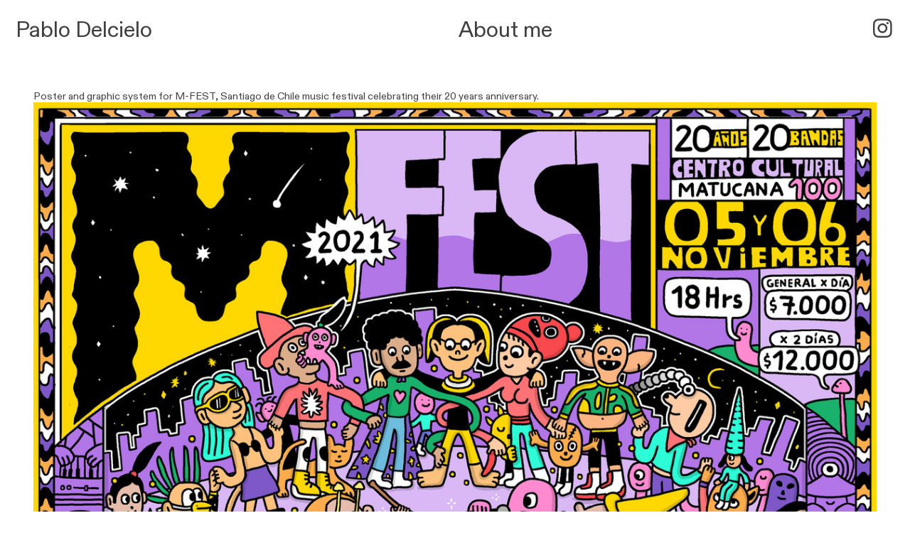

--- FILE ---
content_type: text/html; charset=UTF-8
request_url: https://pablodelcielo.com/M-Fest-2021
body_size: 36501
content:
<!DOCTYPE html>
<!-- 

        Running on cargo.site

-->
<html lang="en" data-predefined-style="true" data-css-presets="true" data-css-preset data-typography-preset>
	<head>
<script>
				var __cargo_context__ = 'live';
				var __cargo_js_ver__ = 'c=2837859173';
				var __cargo_maint__ = false;
				
				
			</script>
					<meta http-equiv="X-UA-Compatible" content="IE=edge,chrome=1">
		<meta http-equiv="Content-Type" content="text/html; charset=utf-8">
		<meta name="viewport" content="initial-scale=1.0, maximum-scale=1.0, user-scalable=no">
		
			<meta name="robots" content="index,follow">
		<title>M-Fest 2021 — pablodelcielo</title>
		<meta name="description" content="Poster and graphic system for M-FEST, Santiago de Chile music festival celebrating their 20 years anniversary.">
				<meta name="twitter:card" content="summary_large_image">
		<meta name="twitter:title" content="M-Fest 2021 — pablodelcielo">
		<meta name="twitter:description" content="Poster and graphic system for M-FEST, Santiago de Chile music festival celebrating their 20 years anniversary.">
		<meta name="twitter:image" content="https://freight.cargo.site/w/1200/i/506eb23b3d3a537a486c1989235712fbd8dc245bb0fad98f77811b85f6c43c30/M100-LISTO-WEBB.jpg">
		<meta property="og:locale" content="en_US">
		<meta property="og:title" content="M-Fest 2021 — pablodelcielo">
		<meta property="og:description" content="Poster and graphic system for M-FEST, Santiago de Chile music festival celebrating their 20 years anniversary.">
		<meta property="og:url" content="https://pablodelcielo.com/M-Fest-2021">
		<meta property="og:image" content="https://freight.cargo.site/w/1200/i/506eb23b3d3a537a486c1989235712fbd8dc245bb0fad98f77811b85f6c43c30/M100-LISTO-WEBB.jpg">
		<meta property="og:type" content="website">

		<link rel="preconnect" href="https://static.cargo.site" crossorigin>
		<link rel="preconnect" href="https://freight.cargo.site" crossorigin>
				<link rel="preconnect" href="https://type.cargo.site" crossorigin>

		<!--<link rel="preload" href="https://static.cargo.site/assets/social/IconFont-Regular-0.9.3.woff2" as="font" type="font/woff" crossorigin>-->

		

		<link href="https://static.cargo.site/favicon/favicon.ico" rel="shortcut icon">
		<link href="https://pablodelcielo.com/rss" rel="alternate" type="application/rss+xml" title="pablodelcielo feed">

		<link href="https://pablodelcielo.com/stylesheet?c=2837859173&1691462460" id="member_stylesheet" rel="stylesheet" type="text/css" />
<style id="">@font-face{font-family:Icons;src:url(https://static.cargo.site/assets/social/IconFont-Regular-0.9.3.woff2);unicode-range:U+E000-E15C,U+F0000,U+FE0E}@font-face{font-family:Icons;src:url(https://static.cargo.site/assets/social/IconFont-Regular-0.9.3.woff2);font-weight:240;unicode-range:U+E000-E15C,U+F0000,U+FE0E}@font-face{font-family:Icons;src:url(https://static.cargo.site/assets/social/IconFont-Regular-0.9.3.woff2);unicode-range:U+E000-E15C,U+F0000,U+FE0E;font-weight:400}@font-face{font-family:Icons;src:url(https://static.cargo.site/assets/social/IconFont-Regular-0.9.3.woff2);unicode-range:U+E000-E15C,U+F0000,U+FE0E;font-weight:600}@font-face{font-family:Icons;src:url(https://static.cargo.site/assets/social/IconFont-Regular-0.9.3.woff2);unicode-range:U+E000-E15C,U+F0000,U+FE0E;font-weight:800}@font-face{font-family:Icons;src:url(https://static.cargo.site/assets/social/IconFont-Regular-0.9.3.woff2);unicode-range:U+E000-E15C,U+F0000,U+FE0E;font-style:italic}@font-face{font-family:Icons;src:url(https://static.cargo.site/assets/social/IconFont-Regular-0.9.3.woff2);unicode-range:U+E000-E15C,U+F0000,U+FE0E;font-weight:200;font-style:italic}@font-face{font-family:Icons;src:url(https://static.cargo.site/assets/social/IconFont-Regular-0.9.3.woff2);unicode-range:U+E000-E15C,U+F0000,U+FE0E;font-weight:400;font-style:italic}@font-face{font-family:Icons;src:url(https://static.cargo.site/assets/social/IconFont-Regular-0.9.3.woff2);unicode-range:U+E000-E15C,U+F0000,U+FE0E;font-weight:600;font-style:italic}@font-face{font-family:Icons;src:url(https://static.cargo.site/assets/social/IconFont-Regular-0.9.3.woff2);unicode-range:U+E000-E15C,U+F0000,U+FE0E;font-weight:800;font-style:italic}body.iconfont-loading,body.iconfont-loading *{color:transparent!important}body{-moz-osx-font-smoothing:grayscale;-webkit-font-smoothing:antialiased;-webkit-text-size-adjust:none}body.no-scroll{overflow:hidden}/*!
 * Content
 */.page{word-wrap:break-word}:focus{outline:0}.pointer-events-none{pointer-events:none}.pointer-events-auto{pointer-events:auto}.pointer-events-none .page_content .audio-player,.pointer-events-none .page_content .shop_product,.pointer-events-none .page_content a,.pointer-events-none .page_content audio,.pointer-events-none .page_content button,.pointer-events-none .page_content details,.pointer-events-none .page_content iframe,.pointer-events-none .page_content img,.pointer-events-none .page_content input,.pointer-events-none .page_content video{pointer-events:auto}.pointer-events-none .page_content *>a,.pointer-events-none .page_content>a{position:relative}s *{text-transform:inherit}#toolset{position:fixed;bottom:10px;right:10px;z-index:8}.mobile #toolset,.template_site_inframe #toolset{display:none}#toolset a{display:block;height:24px;width:24px;margin:0;padding:0;text-decoration:none;background:rgba(0,0,0,.2)}#toolset a:hover{background:rgba(0,0,0,.8)}[data-adminview] #toolset a,[data-adminview] #toolset_admin a{background:rgba(0,0,0,.04);pointer-events:none;cursor:default}#toolset_admin a:active{background:rgba(0,0,0,.7)}#toolset_admin a svg>*{transform:scale(1.1) translate(0,-.5px);transform-origin:50% 50%}#toolset_admin a svg{pointer-events:none;width:100%!important;height:auto!important}#following-container{overflow:auto;-webkit-overflow-scrolling:touch}#following-container iframe{height:100%;width:100%;position:absolute;top:0;left:0;right:0;bottom:0}:root{--following-width:-400px;--following-animation-duration:450ms}@keyframes following-open{0%{transform:translateX(0)}100%{transform:translateX(var(--following-width))}}@keyframes following-open-inverse{0%{transform:translateX(0)}100%{transform:translateX(calc(-1 * var(--following-width)))}}@keyframes following-close{0%{transform:translateX(var(--following-width))}100%{transform:translateX(0)}}@keyframes following-close-inverse{0%{transform:translateX(calc(-1 * var(--following-width)))}100%{transform:translateX(0)}}body.animate-left{animation:following-open var(--following-animation-duration);animation-fill-mode:both;animation-timing-function:cubic-bezier(.24,1,.29,1)}#following-container.animate-left{animation:following-close-inverse var(--following-animation-duration);animation-fill-mode:both;animation-timing-function:cubic-bezier(.24,1,.29,1)}#following-container.animate-left #following-frame{animation:following-close var(--following-animation-duration);animation-fill-mode:both;animation-timing-function:cubic-bezier(.24,1,.29,1)}body.animate-right{animation:following-close var(--following-animation-duration);animation-fill-mode:both;animation-timing-function:cubic-bezier(.24,1,.29,1)}#following-container.animate-right{animation:following-open-inverse var(--following-animation-duration);animation-fill-mode:both;animation-timing-function:cubic-bezier(.24,1,.29,1)}#following-container.animate-right #following-frame{animation:following-open var(--following-animation-duration);animation-fill-mode:both;animation-timing-function:cubic-bezier(.24,1,.29,1)}.slick-slider{position:relative;display:block;-moz-box-sizing:border-box;box-sizing:border-box;-webkit-user-select:none;-moz-user-select:none;-ms-user-select:none;user-select:none;-webkit-touch-callout:none;-khtml-user-select:none;-ms-touch-action:pan-y;touch-action:pan-y;-webkit-tap-highlight-color:transparent}.slick-list{position:relative;display:block;overflow:hidden;margin:0;padding:0}.slick-list:focus{outline:0}.slick-list.dragging{cursor:pointer;cursor:hand}.slick-slider .slick-list,.slick-slider .slick-track{transform:translate3d(0,0,0);will-change:transform}.slick-track{position:relative;top:0;left:0;display:block}.slick-track:after,.slick-track:before{display:table;content:'';width:1px;height:1px;margin-top:-1px;margin-left:-1px}.slick-track:after{clear:both}.slick-loading .slick-track{visibility:hidden}.slick-slide{display:none;float:left;height:100%;min-height:1px}[dir=rtl] .slick-slide{float:right}.content .slick-slide img{display:inline-block}.content .slick-slide img:not(.image-zoom){cursor:pointer}.content .scrub .slick-list,.content .scrub .slick-slide img:not(.image-zoom){cursor:ew-resize}body.slideshow-scrub-dragging *{cursor:ew-resize!important}.content .slick-slide img:not([src]),.content .slick-slide img[src='']{width:100%;height:auto}.slick-slide.slick-loading img{display:none}.slick-slide.dragging img{pointer-events:none}.slick-initialized .slick-slide{display:block}.slick-loading .slick-slide{visibility:hidden}.slick-vertical .slick-slide{display:block;height:auto;border:1px solid transparent}.slick-arrow.slick-hidden{display:none}.slick-arrow{position:absolute;z-index:9;width:0;top:0;height:100%;cursor:pointer;will-change:opacity;-webkit-transition:opacity 333ms cubic-bezier(.4,0,.22,1);transition:opacity 333ms cubic-bezier(.4,0,.22,1)}.slick-arrow.hidden{opacity:0}.slick-arrow svg{position:absolute;width:36px;height:36px;top:0;left:0;right:0;bottom:0;margin:auto;transform:translate(.25px,.25px)}.slick-arrow svg.right-arrow{transform:translate(.25px,.25px) scaleX(-1)}.slick-arrow svg:active{opacity:.75}.slick-arrow svg .arrow-shape{fill:none!important;stroke:#fff;stroke-linecap:square}.slick-arrow svg .arrow-outline{fill:none!important;stroke-width:2.5px;stroke:rgba(0,0,0,.6);stroke-linecap:square}.slick-arrow.slick-next{right:0;text-align:right}.slick-next svg,.wallpaper-navigation .slick-next svg{margin-right:10px}.mobile .slick-next svg{margin-right:10px}.slick-arrow.slick-prev{text-align:left}.slick-prev svg,.wallpaper-navigation .slick-prev svg{margin-left:10px}.mobile .slick-prev svg{margin-left:10px}.loading_animation{display:none;vertical-align:middle;z-index:15;line-height:0;pointer-events:none;border-radius:100%}.loading_animation.hidden{display:none}.loading_animation.pulsing{opacity:0;display:inline-block;animation-delay:.1s;-webkit-animation-delay:.1s;-moz-animation-delay:.1s;animation-duration:12s;animation-iteration-count:infinite;animation:fade-pulse-in .5s ease-in-out;-moz-animation:fade-pulse-in .5s ease-in-out;-webkit-animation:fade-pulse-in .5s ease-in-out;-webkit-animation-fill-mode:forwards;-moz-animation-fill-mode:forwards;animation-fill-mode:forwards}.loading_animation.pulsing.no-delay{animation-delay:0s;-webkit-animation-delay:0s;-moz-animation-delay:0s}.loading_animation div{border-radius:100%}.loading_animation div svg{max-width:100%;height:auto}.loading_animation div,.loading_animation div svg{width:20px;height:20px}.loading_animation.full-width svg{width:100%;height:auto}.loading_animation.full-width.big svg{width:100px;height:100px}.loading_animation div svg>*{fill:#ccc}.loading_animation div{-webkit-animation:spin-loading 12s ease-out;-webkit-animation-iteration-count:infinite;-moz-animation:spin-loading 12s ease-out;-moz-animation-iteration-count:infinite;animation:spin-loading 12s ease-out;animation-iteration-count:infinite}.loading_animation.hidden{display:none}[data-backdrop] .loading_animation{position:absolute;top:15px;left:15px;z-index:99}.loading_animation.position-absolute.middle{top:calc(50% - 10px);left:calc(50% - 10px)}.loading_animation.position-absolute.topleft{top:0;left:0}.loading_animation.position-absolute.middleright{top:calc(50% - 10px);right:1rem}.loading_animation.position-absolute.middleleft{top:calc(50% - 10px);left:1rem}.loading_animation.gray div svg>*{fill:#999}.loading_animation.gray-dark div svg>*{fill:#666}.loading_animation.gray-darker div svg>*{fill:#555}.loading_animation.gray-light div svg>*{fill:#ccc}.loading_animation.white div svg>*{fill:rgba(255,255,255,.85)}.loading_animation.blue div svg>*{fill:#698fff}.loading_animation.inline{display:inline-block;margin-bottom:.5ex}.loading_animation.inline.left{margin-right:.5ex}@-webkit-keyframes fade-pulse-in{0%{opacity:0}50%{opacity:.5}100%{opacity:1}}@-moz-keyframes fade-pulse-in{0%{opacity:0}50%{opacity:.5}100%{opacity:1}}@keyframes fade-pulse-in{0%{opacity:0}50%{opacity:.5}100%{opacity:1}}@-webkit-keyframes pulsate{0%{opacity:1}50%{opacity:0}100%{opacity:1}}@-moz-keyframes pulsate{0%{opacity:1}50%{opacity:0}100%{opacity:1}}@keyframes pulsate{0%{opacity:1}50%{opacity:0}100%{opacity:1}}@-webkit-keyframes spin-loading{0%{transform:rotate(0)}9%{transform:rotate(1050deg)}18%{transform:rotate(-1090deg)}20%{transform:rotate(-1080deg)}23%{transform:rotate(-1080deg)}28%{transform:rotate(-1095deg)}29%{transform:rotate(-1065deg)}34%{transform:rotate(-1080deg)}35%{transform:rotate(-1050deg)}40%{transform:rotate(-1065deg)}41%{transform:rotate(-1035deg)}44%{transform:rotate(-1035deg)}47%{transform:rotate(-2160deg)}50%{transform:rotate(-2160deg)}56%{transform:rotate(45deg)}60%{transform:rotate(45deg)}80%{transform:rotate(6120deg)}100%{transform:rotate(0)}}@keyframes spin-loading{0%{transform:rotate(0)}9%{transform:rotate(1050deg)}18%{transform:rotate(-1090deg)}20%{transform:rotate(-1080deg)}23%{transform:rotate(-1080deg)}28%{transform:rotate(-1095deg)}29%{transform:rotate(-1065deg)}34%{transform:rotate(-1080deg)}35%{transform:rotate(-1050deg)}40%{transform:rotate(-1065deg)}41%{transform:rotate(-1035deg)}44%{transform:rotate(-1035deg)}47%{transform:rotate(-2160deg)}50%{transform:rotate(-2160deg)}56%{transform:rotate(45deg)}60%{transform:rotate(45deg)}80%{transform:rotate(6120deg)}100%{transform:rotate(0)}}[grid-row]{align-items:flex-start;box-sizing:border-box;display:-webkit-box;display:-webkit-flex;display:-ms-flexbox;display:flex;-webkit-flex-wrap:wrap;-ms-flex-wrap:wrap;flex-wrap:wrap}[grid-col]{box-sizing:border-box}[grid-row] [grid-col].empty:after{content:"\0000A0";cursor:text}body.mobile[data-adminview=content-editproject] [grid-row] [grid-col].empty:after{display:none}[grid-col=auto]{-webkit-box-flex:1;-webkit-flex:1;-ms-flex:1;flex:1}[grid-col=x12]{width:100%}[grid-col=x11]{width:50%}[grid-col=x10]{width:33.33%}[grid-col=x9]{width:25%}[grid-col=x8]{width:20%}[grid-col=x7]{width:16.666666667%}[grid-col=x6]{width:14.285714286%}[grid-col=x5]{width:12.5%}[grid-col=x4]{width:11.111111111%}[grid-col=x3]{width:10%}[grid-col=x2]{width:9.090909091%}[grid-col=x1]{width:8.333333333%}[grid-col="1"]{width:8.33333%}[grid-col="2"]{width:16.66667%}[grid-col="3"]{width:25%}[grid-col="4"]{width:33.33333%}[grid-col="5"]{width:41.66667%}[grid-col="6"]{width:50%}[grid-col="7"]{width:58.33333%}[grid-col="8"]{width:66.66667%}[grid-col="9"]{width:75%}[grid-col="10"]{width:83.33333%}[grid-col="11"]{width:91.66667%}[grid-col="12"]{width:100%}body.mobile [grid-responsive] [grid-col]{width:100%;-webkit-box-flex:none;-webkit-flex:none;-ms-flex:none;flex:none}[data-ce-host=true][contenteditable=true] [grid-pad]{pointer-events:none}[data-ce-host=true][contenteditable=true] [grid-pad]>*{pointer-events:auto}[grid-pad="0"]{padding:0}[grid-pad="0.25"]{padding:.125rem}[grid-pad="0.5"]{padding:.25rem}[grid-pad="0.75"]{padding:.375rem}[grid-pad="1"]{padding:.5rem}[grid-pad="1.25"]{padding:.625rem}[grid-pad="1.5"]{padding:.75rem}[grid-pad="1.75"]{padding:.875rem}[grid-pad="2"]{padding:1rem}[grid-pad="2.5"]{padding:1.25rem}[grid-pad="3"]{padding:1.5rem}[grid-pad="3.5"]{padding:1.75rem}[grid-pad="4"]{padding:2rem}[grid-pad="5"]{padding:2.5rem}[grid-pad="6"]{padding:3rem}[grid-pad="7"]{padding:3.5rem}[grid-pad="8"]{padding:4rem}[grid-pad="9"]{padding:4.5rem}[grid-pad="10"]{padding:5rem}[grid-gutter="0"]{margin:0}[grid-gutter="0.5"]{margin:-.25rem}[grid-gutter="1"]{margin:-.5rem}[grid-gutter="1.5"]{margin:-.75rem}[grid-gutter="2"]{margin:-1rem}[grid-gutter="2.5"]{margin:-1.25rem}[grid-gutter="3"]{margin:-1.5rem}[grid-gutter="3.5"]{margin:-1.75rem}[grid-gutter="4"]{margin:-2rem}[grid-gutter="5"]{margin:-2.5rem}[grid-gutter="6"]{margin:-3rem}[grid-gutter="7"]{margin:-3.5rem}[grid-gutter="8"]{margin:-4rem}[grid-gutter="10"]{margin:-5rem}[grid-gutter="12"]{margin:-6rem}[grid-gutter="14"]{margin:-7rem}[grid-gutter="16"]{margin:-8rem}[grid-gutter="18"]{margin:-9rem}[grid-gutter="20"]{margin:-10rem}small{max-width:100%;text-decoration:inherit}img:not([src]),img[src='']{outline:1px solid rgba(177,177,177,.4);outline-offset:-1px;content:url([data-uri])}img.image-zoom{cursor:-webkit-zoom-in;cursor:-moz-zoom-in;cursor:zoom-in}#imprimatur{color:#333;font-size:10px;font-family:-apple-system,BlinkMacSystemFont,"Segoe UI",Roboto,Oxygen,Ubuntu,Cantarell,"Open Sans","Helvetica Neue",sans-serif,"Sans Serif",Icons;/*!System*/position:fixed;opacity:.3;right:-28px;bottom:160px;transform:rotate(270deg);-ms-transform:rotate(270deg);-webkit-transform:rotate(270deg);z-index:8;text-transform:uppercase;color:#999;opacity:.5;padding-bottom:2px;text-decoration:none}.mobile #imprimatur{display:none}bodycopy cargo-link a{font-family:-apple-system,BlinkMacSystemFont,"Segoe UI",Roboto,Oxygen,Ubuntu,Cantarell,"Open Sans","Helvetica Neue",sans-serif,"Sans Serif",Icons;/*!System*/font-size:12px;font-style:normal;font-weight:400;transform:rotate(270deg);text-decoration:none;position:fixed!important;right:-27px;bottom:100px;text-decoration:none;letter-spacing:normal;background:0 0;border:0;border-bottom:0;outline:0}/*! PhotoSwipe Default UI CSS by Dmitry Semenov | photoswipe.com | MIT license */.pswp--has_mouse .pswp__button--arrow--left,.pswp--has_mouse .pswp__button--arrow--right,.pswp__ui{visibility:visible}.pswp--minimal--dark .pswp__top-bar,.pswp__button{background:0 0}.pswp,.pswp__bg,.pswp__container,.pswp__img--placeholder,.pswp__zoom-wrap,.quick-view-navigation{-webkit-backface-visibility:hidden}.pswp__button{cursor:pointer;opacity:1;-webkit-appearance:none;transition:opacity .2s;-webkit-box-shadow:none;box-shadow:none}.pswp__button-close>svg{top:10px;right:10px;margin-left:auto}.pswp--touch .quick-view-navigation{display:none}.pswp__ui{-webkit-font-smoothing:auto;opacity:1;z-index:1550}.quick-view-navigation{will-change:opacity;-webkit-transition:opacity 333ms cubic-bezier(.4,0,.22,1);transition:opacity 333ms cubic-bezier(.4,0,.22,1)}.quick-view-navigation .pswp__group .pswp__button{pointer-events:auto}.pswp__button>svg{position:absolute;width:36px;height:36px}.quick-view-navigation .pswp__group:active svg{opacity:.75}.pswp__button svg .shape-shape{fill:#fff}.pswp__button svg .shape-outline{fill:#000}.pswp__button-prev>svg{top:0;bottom:0;left:10px;margin:auto}.pswp__button-next>svg{top:0;bottom:0;right:10px;margin:auto}.quick-view-navigation .pswp__group .pswp__button-prev{position:absolute;left:0;top:0;width:0;height:100%}.quick-view-navigation .pswp__group .pswp__button-next{position:absolute;right:0;top:0;width:0;height:100%}.quick-view-navigation .close-button,.quick-view-navigation .left-arrow,.quick-view-navigation .right-arrow{transform:translate(.25px,.25px)}.quick-view-navigation .right-arrow{transform:translate(.25px,.25px) scaleX(-1)}.pswp__button svg .shape-outline{fill:transparent!important;stroke:#000;stroke-width:2.5px;stroke-linecap:square}.pswp__button svg .shape-shape{fill:transparent!important;stroke:#fff;stroke-width:1.5px;stroke-linecap:square}.pswp__bg,.pswp__scroll-wrap,.pswp__zoom-wrap{width:100%;position:absolute}.quick-view-navigation .pswp__group .pswp__button-close{margin:0}.pswp__container,.pswp__item,.pswp__zoom-wrap{right:0;bottom:0;top:0;position:absolute;left:0}.pswp__ui--hidden .pswp__button{opacity:.001}.pswp__ui--hidden .pswp__button,.pswp__ui--hidden .pswp__button *{pointer-events:none}.pswp .pswp__ui.pswp__ui--displaynone{display:none}.pswp__element--disabled{display:none!important}/*! PhotoSwipe main CSS by Dmitry Semenov | photoswipe.com | MIT license */.pswp{position:fixed;display:none;height:100%;width:100%;top:0;left:0;right:0;bottom:0;margin:auto;-ms-touch-action:none;touch-action:none;z-index:9999999;-webkit-text-size-adjust:100%;line-height:initial;letter-spacing:initial;outline:0}.pswp img{max-width:none}.pswp--zoom-disabled .pswp__img{cursor:default!important}.pswp--animate_opacity{opacity:.001;will-change:opacity;-webkit-transition:opacity 333ms cubic-bezier(.4,0,.22,1);transition:opacity 333ms cubic-bezier(.4,0,.22,1)}.pswp--open{display:block}.pswp--zoom-allowed .pswp__img{cursor:-webkit-zoom-in;cursor:-moz-zoom-in;cursor:zoom-in}.pswp--zoomed-in .pswp__img{cursor:-webkit-grab;cursor:-moz-grab;cursor:grab}.pswp--dragging .pswp__img{cursor:-webkit-grabbing;cursor:-moz-grabbing;cursor:grabbing}.pswp__bg{left:0;top:0;height:100%;opacity:0;transform:translateZ(0);will-change:opacity}.pswp__scroll-wrap{left:0;top:0;height:100%}.pswp__container,.pswp__zoom-wrap{-ms-touch-action:none;touch-action:none}.pswp__container,.pswp__img{-webkit-user-select:none;-moz-user-select:none;-ms-user-select:none;user-select:none;-webkit-tap-highlight-color:transparent;-webkit-touch-callout:none}.pswp__zoom-wrap{-webkit-transform-origin:left top;-ms-transform-origin:left top;transform-origin:left top;-webkit-transition:-webkit-transform 222ms cubic-bezier(.4,0,.22,1);transition:transform 222ms cubic-bezier(.4,0,.22,1)}.pswp__bg{-webkit-transition:opacity 222ms cubic-bezier(.4,0,.22,1);transition:opacity 222ms cubic-bezier(.4,0,.22,1)}.pswp--animated-in .pswp__bg,.pswp--animated-in .pswp__zoom-wrap{-webkit-transition:none;transition:none}.pswp--hide-overflow .pswp__scroll-wrap,.pswp--hide-overflow.pswp{overflow:hidden}.pswp__img{position:absolute;width:auto;height:auto;top:0;left:0}.pswp__img--placeholder--blank{background:#222}.pswp--ie .pswp__img{width:100%!important;height:auto!important;left:0;top:0}.pswp__ui--idle{opacity:0}.pswp__error-msg{position:absolute;left:0;top:50%;width:100%;text-align:center;font-size:14px;line-height:16px;margin-top:-8px;color:#ccc}.pswp__error-msg a{color:#ccc;text-decoration:underline}.pswp__error-msg{font-family:-apple-system,BlinkMacSystemFont,"Segoe UI",Roboto,Oxygen,Ubuntu,Cantarell,"Open Sans","Helvetica Neue",sans-serif}.quick-view.mouse-down .iframe-item{pointer-events:none!important}.quick-view-caption-positioner{pointer-events:none;width:100%;height:100%}.quick-view-caption-wrapper{margin:auto;position:absolute;bottom:0;left:0;right:0}.quick-view-horizontal-align-left .quick-view-caption-wrapper{margin-left:0}.quick-view-horizontal-align-right .quick-view-caption-wrapper{margin-right:0}[data-quick-view-caption]{transition:.1s opacity ease-in-out;position:absolute;bottom:0;left:0;right:0}.quick-view-horizontal-align-left [data-quick-view-caption]{text-align:left}.quick-view-horizontal-align-right [data-quick-view-caption]{text-align:right}.quick-view-caption{transition:.1s opacity ease-in-out}.quick-view-caption>*{display:inline-block}.quick-view-caption *{pointer-events:auto}.quick-view-caption.hidden{opacity:0}.shop_product .dropdown_wrapper{flex:0 0 100%;position:relative}.shop_product select{appearance:none;-moz-appearance:none;-webkit-appearance:none;outline:0;-webkit-font-smoothing:antialiased;-moz-osx-font-smoothing:grayscale;cursor:pointer;border-radius:0;white-space:nowrap;overflow:hidden!important;text-overflow:ellipsis}.shop_product select.dropdown::-ms-expand{display:none}.shop_product a{cursor:pointer;border-bottom:none;text-decoration:none}.shop_product a.out-of-stock{pointer-events:none}body.audio-player-dragging *{cursor:ew-resize!important}.audio-player{display:inline-flex;flex:1 0 calc(100% - 2px);width:calc(100% - 2px)}.audio-player .button{height:100%;flex:0 0 3.3rem;display:flex}.audio-player .separator{left:3.3rem;height:100%}.audio-player .buffer{width:0%;height:100%;transition:left .3s linear,width .3s linear}.audio-player.seeking .buffer{transition:left 0s,width 0s}.audio-player.seeking{user-select:none;-webkit-user-select:none;cursor:ew-resize}.audio-player.seeking *{user-select:none;-webkit-user-select:none;cursor:ew-resize}.audio-player .bar{overflow:hidden;display:flex;justify-content:space-between;align-content:center;flex-grow:1}.audio-player .progress{width:0%;height:100%;transition:width .3s linear}.audio-player.seeking .progress{transition:width 0s}.audio-player .pause,.audio-player .play{cursor:pointer;height:100%}.audio-player .note-icon{margin:auto 0;order:2;flex:0 1 auto}.audio-player .title{white-space:nowrap;overflow:hidden;text-overflow:ellipsis;pointer-events:none;user-select:none;padding:.5rem 0 .5rem 1rem;margin:auto auto auto 0;flex:0 3 auto;min-width:0;width:100%}.audio-player .total-time{flex:0 1 auto;margin:auto 0}.audio-player .current-time,.audio-player .play-text{flex:0 1 auto;margin:auto 0}.audio-player .stream-anim{user-select:none;margin:auto auto auto 0}.audio-player .stream-anim span{display:inline-block}.audio-player .buffer,.audio-player .current-time,.audio-player .note-svg,.audio-player .play-text,.audio-player .separator,.audio-player .total-time{user-select:none;pointer-events:none}.audio-player .buffer,.audio-player .play-text,.audio-player .progress{position:absolute}.audio-player,.audio-player .bar,.audio-player .button,.audio-player .current-time,.audio-player .note-icon,.audio-player .pause,.audio-player .play,.audio-player .total-time{position:relative}body.mobile .audio-player,body.mobile .audio-player *{-webkit-touch-callout:none}#standalone-admin-frame{border:0;width:400px;position:absolute;right:0;top:0;height:100vh;z-index:99}body[standalone-admin=true] #standalone-admin-frame{transform:translate(0,0)}body[standalone-admin=true] .main_container{width:calc(100% - 400px)}body[standalone-admin=false] #standalone-admin-frame{transform:translate(100%,0)}body[standalone-admin=false] .main_container{width:100%}.toggle_standaloneAdmin{position:fixed;top:0;right:400px;height:40px;width:40px;z-index:999;cursor:pointer;background-color:rgba(0,0,0,.4)}.toggle_standaloneAdmin:active{opacity:.7}body[standalone-admin=false] .toggle_standaloneAdmin{right:0}.toggle_standaloneAdmin *{color:#fff;fill:#fff}.toggle_standaloneAdmin svg{padding:6px;width:100%;height:100%;opacity:.85}body[standalone-admin=false] .toggle_standaloneAdmin #close,body[standalone-admin=true] .toggle_standaloneAdmin #backdropsettings{display:none}.toggle_standaloneAdmin>div{width:100%;height:100%}#admin_toggle_button{position:fixed;top:50%;transform:translate(0,-50%);right:400px;height:36px;width:12px;z-index:999;cursor:pointer;background-color:rgba(0,0,0,.09);padding-left:2px;margin-right:5px}#admin_toggle_button .bar{content:'';background:rgba(0,0,0,.09);position:fixed;width:5px;bottom:0;top:0;z-index:10}#admin_toggle_button:active{background:rgba(0,0,0,.065)}#admin_toggle_button *{color:#fff;fill:#fff}#admin_toggle_button svg{padding:0;width:16px;height:36px;margin-left:1px;opacity:1}#admin_toggle_button svg *{fill:#fff;opacity:1}#admin_toggle_button[data-state=closed] .toggle_admin_close{display:none}#admin_toggle_button[data-state=closed],#admin_toggle_button[data-state=closed] .toggle_admin_open{width:20px;cursor:pointer;margin:0}#admin_toggle_button[data-state=closed] svg{margin-left:2px}#admin_toggle_button[data-state=open] .toggle_admin_open{display:none}select,select *{text-rendering:auto!important}b b{font-weight:inherit}*{-webkit-box-sizing:border-box;-moz-box-sizing:border-box;box-sizing:border-box}customhtml>*{position:relative;z-index:10}body,html{min-height:100vh;margin:0;padding:0}html{touch-action:manipulation;position:relative;background-color:#fff}.main_container{min-height:100vh;width:100%;overflow:hidden}.container{display:-webkit-box;display:-webkit-flex;display:-moz-box;display:-ms-flexbox;display:flex;-webkit-flex-wrap:wrap;-moz-flex-wrap:wrap;-ms-flex-wrap:wrap;flex-wrap:wrap;max-width:100%;width:100%;overflow:visible}.container{align-items:flex-start;-webkit-align-items:flex-start}.page{z-index:2}.page ul li>text-limit{display:block}.content,.content_container,.pinned{-webkit-flex:1 0 auto;-moz-flex:1 0 auto;-ms-flex:1 0 auto;flex:1 0 auto;max-width:100%}.content_container{width:100%}.content_container.full_height{min-height:100vh}.page_background{position:absolute;top:0;left:0;width:100%;height:100%}.page_container{position:relative;overflow:visible;width:100%}.backdrop{position:absolute;top:0;z-index:1;width:100%;height:100%;max-height:100vh}.backdrop>div{position:absolute;top:0;left:0;width:100%;height:100%;-webkit-backface-visibility:hidden;backface-visibility:hidden;transform:translate3d(0,0,0);contain:strict}[data-backdrop].backdrop>div[data-overflowing]{max-height:100vh;position:absolute;top:0;left:0}body.mobile [split-responsive]{display:flex;flex-direction:column}body.mobile [split-responsive] .container{width:100%;order:2}body.mobile [split-responsive] .backdrop{position:relative;height:50vh;width:100%;order:1}body.mobile [split-responsive] [data-auxiliary].backdrop{position:absolute;height:50vh;width:100%;order:1}.page{position:relative;z-index:2}img[data-align=left]{float:left}img[data-align=right]{float:right}[data-rotation]{transform-origin:center center}.content .page_content:not([contenteditable=true]) [data-draggable]{pointer-events:auto!important;backface-visibility:hidden}.preserve-3d{-moz-transform-style:preserve-3d;transform-style:preserve-3d}.content .page_content:not([contenteditable=true]) [data-draggable] iframe{pointer-events:none!important}.dragging-active iframe{pointer-events:none!important}.content .page_content:not([contenteditable=true]) [data-draggable]:active{opacity:1}.content .scroll-transition-fade{transition:transform 1s ease-in-out,opacity .8s ease-in-out}.content .scroll-transition-fade.below-viewport{opacity:0;transform:translateY(40px)}.mobile.full_width .page_container:not([split-layout]) .container_width{width:100%}[data-view=pinned_bottom] .bottom_pin_invisibility{visibility:hidden}.pinned{position:relative;width:100%}.pinned .page_container.accommodate:not(.fixed):not(.overlay){z-index:2}.pinned .page_container.overlay{position:absolute;z-index:4}.pinned .page_container.overlay.fixed{position:fixed}.pinned .page_container.overlay.fixed .page{max-height:100vh;-webkit-overflow-scrolling:touch}.pinned .page_container.overlay.fixed .page.allow-scroll{overflow-y:auto;overflow-x:hidden}.pinned .page_container.overlay.fixed .page.allow-scroll{align-items:flex-start;-webkit-align-items:flex-start}.pinned .page_container .page.allow-scroll::-webkit-scrollbar{width:0;background:0 0;display:none}.pinned.pinned_top .page_container.overlay{left:0;top:0}.pinned.pinned_bottom .page_container.overlay{left:0;bottom:0}div[data-container=set]:empty{margin-top:1px}.thumbnails{position:relative;z-index:1}[thumbnails=grid]{align-items:baseline}[thumbnails=justify] .thumbnail{box-sizing:content-box}[thumbnails][data-padding-zero] .thumbnail{margin-bottom:-1px}[thumbnails=montessori] .thumbnail{pointer-events:auto;position:absolute}[thumbnails] .thumbnail>a{display:block;text-decoration:none}[thumbnails=montessori]{height:0}[thumbnails][data-resizing],[thumbnails][data-resizing] *{cursor:nwse-resize}[thumbnails] .thumbnail .resize-handle{cursor:nwse-resize;width:26px;height:26px;padding:5px;position:absolute;opacity:.75;right:-1px;bottom:-1px;z-index:100}[thumbnails][data-resizing] .resize-handle{display:none}[thumbnails] .thumbnail .resize-handle svg{position:absolute;top:0;left:0}[thumbnails] .thumbnail .resize-handle:hover{opacity:1}[data-can-move].thumbnail .resize-handle svg .resize_path_outline{fill:#fff}[data-can-move].thumbnail .resize-handle svg .resize_path{fill:#000}[thumbnails=montessori] .thumbnail_sizer{height:0;width:100%;position:relative;padding-bottom:100%;pointer-events:none}[thumbnails] .thumbnail img{display:block;min-height:3px;margin-bottom:0}[thumbnails] .thumbnail img:not([src]),img[src=""]{margin:0!important;width:100%;min-height:3px;height:100%!important;position:absolute}[aspect-ratio="1x1"].thumb_image{height:0;padding-bottom:100%;overflow:hidden}[aspect-ratio="4x3"].thumb_image{height:0;padding-bottom:75%;overflow:hidden}[aspect-ratio="16x9"].thumb_image{height:0;padding-bottom:56.25%;overflow:hidden}[thumbnails] .thumb_image{width:100%;position:relative}[thumbnails][thumbnail-vertical-align=top]{align-items:flex-start}[thumbnails][thumbnail-vertical-align=middle]{align-items:center}[thumbnails][thumbnail-vertical-align=bottom]{align-items:baseline}[thumbnails][thumbnail-horizontal-align=left]{justify-content:flex-start}[thumbnails][thumbnail-horizontal-align=middle]{justify-content:center}[thumbnails][thumbnail-horizontal-align=right]{justify-content:flex-end}.thumb_image.default_image>svg{position:absolute;top:0;left:0;bottom:0;right:0;width:100%;height:100%}.thumb_image.default_image{outline:1px solid #ccc;outline-offset:-1px;position:relative}.mobile.full_width [data-view=Thumbnail] .thumbnails_width{width:100%}.content [data-draggable] a:active,.content [data-draggable] img:active{opacity:initial}.content .draggable-dragging{opacity:initial}[data-draggable].draggable_visible{visibility:visible}[data-draggable].draggable_hidden{visibility:hidden}.gallery_card [data-draggable],.marquee [data-draggable]{visibility:inherit}[data-draggable]{visibility:visible;background-color:rgba(0,0,0,.003)}#site_menu_panel_container .image-gallery:not(.initialized){height:0;padding-bottom:100%;min-height:initial}.image-gallery:not(.initialized){min-height:100vh;visibility:hidden;width:100%}.image-gallery .gallery_card img{display:block;width:100%;height:auto}.image-gallery .gallery_card{transform-origin:center}.image-gallery .gallery_card.dragging{opacity:.1;transform:initial!important}.image-gallery:not([image-gallery=slideshow]) .gallery_card iframe:only-child,.image-gallery:not([image-gallery=slideshow]) .gallery_card video:only-child{width:100%;height:100%;top:0;left:0;position:absolute}.image-gallery[image-gallery=slideshow] .gallery_card video[muted][autoplay]:not([controls]),.image-gallery[image-gallery=slideshow] .gallery_card video[muted][data-autoplay]:not([controls]){pointer-events:none}.image-gallery [image-gallery-pad="0"] video:only-child{object-fit:cover;height:calc(100% + 1px)}div.image-gallery>a,div.image-gallery>iframe,div.image-gallery>img,div.image-gallery>video{display:none}[image-gallery-row]{align-items:flex-start;box-sizing:border-box;display:-webkit-box;display:-webkit-flex;display:-ms-flexbox;display:flex;-webkit-flex-wrap:wrap;-ms-flex-wrap:wrap;flex-wrap:wrap}.image-gallery .gallery_card_image{width:100%;position:relative}[data-predefined-style=true] .image-gallery a.gallery_card{display:block;border:none}[image-gallery-col]{box-sizing:border-box}[image-gallery-col=x12]{width:100%}[image-gallery-col=x11]{width:50%}[image-gallery-col=x10]{width:33.33%}[image-gallery-col=x9]{width:25%}[image-gallery-col=x8]{width:20%}[image-gallery-col=x7]{width:16.666666667%}[image-gallery-col=x6]{width:14.285714286%}[image-gallery-col=x5]{width:12.5%}[image-gallery-col=x4]{width:11.111111111%}[image-gallery-col=x3]{width:10%}[image-gallery-col=x2]{width:9.090909091%}[image-gallery-col=x1]{width:8.333333333%}.content .page_content [image-gallery-pad].image-gallery{pointer-events:none}.content .page_content [image-gallery-pad].image-gallery .gallery_card_image>*,.content .page_content [image-gallery-pad].image-gallery .gallery_image_caption{pointer-events:auto}.content .page_content [image-gallery-pad="0"]{padding:0}.content .page_content [image-gallery-pad="0.25"]{padding:.125rem}.content .page_content [image-gallery-pad="0.5"]{padding:.25rem}.content .page_content [image-gallery-pad="0.75"]{padding:.375rem}.content .page_content [image-gallery-pad="1"]{padding:.5rem}.content .page_content [image-gallery-pad="1.25"]{padding:.625rem}.content .page_content [image-gallery-pad="1.5"]{padding:.75rem}.content .page_content [image-gallery-pad="1.75"]{padding:.875rem}.content .page_content [image-gallery-pad="2"]{padding:1rem}.content .page_content [image-gallery-pad="2.5"]{padding:1.25rem}.content .page_content [image-gallery-pad="3"]{padding:1.5rem}.content .page_content [image-gallery-pad="3.5"]{padding:1.75rem}.content .page_content [image-gallery-pad="4"]{padding:2rem}.content .page_content [image-gallery-pad="5"]{padding:2.5rem}.content .page_content [image-gallery-pad="6"]{padding:3rem}.content .page_content [image-gallery-pad="7"]{padding:3.5rem}.content .page_content [image-gallery-pad="8"]{padding:4rem}.content .page_content [image-gallery-pad="9"]{padding:4.5rem}.content .page_content [image-gallery-pad="10"]{padding:5rem}.content .page_content [image-gallery-gutter="0"]{margin:0}.content .page_content [image-gallery-gutter="0.5"]{margin:-.25rem}.content .page_content [image-gallery-gutter="1"]{margin:-.5rem}.content .page_content [image-gallery-gutter="1.5"]{margin:-.75rem}.content .page_content [image-gallery-gutter="2"]{margin:-1rem}.content .page_content [image-gallery-gutter="2.5"]{margin:-1.25rem}.content .page_content [image-gallery-gutter="3"]{margin:-1.5rem}.content .page_content [image-gallery-gutter="3.5"]{margin:-1.75rem}.content .page_content [image-gallery-gutter="4"]{margin:-2rem}.content .page_content [image-gallery-gutter="5"]{margin:-2.5rem}.content .page_content [image-gallery-gutter="6"]{margin:-3rem}.content .page_content [image-gallery-gutter="7"]{margin:-3.5rem}.content .page_content [image-gallery-gutter="8"]{margin:-4rem}.content .page_content [image-gallery-gutter="10"]{margin:-5rem}.content .page_content [image-gallery-gutter="12"]{margin:-6rem}.content .page_content [image-gallery-gutter="14"]{margin:-7rem}.content .page_content [image-gallery-gutter="16"]{margin:-8rem}.content .page_content [image-gallery-gutter="18"]{margin:-9rem}.content .page_content [image-gallery-gutter="20"]{margin:-10rem}[image-gallery=slideshow]:not(.initialized)>*{min-height:1px;opacity:0;min-width:100%}[image-gallery=slideshow][data-constrained-by=height] [image-gallery-vertical-align].slick-track{align-items:flex-start}[image-gallery=slideshow] img.image-zoom:active{opacity:initial}[image-gallery=slideshow].slick-initialized .gallery_card{pointer-events:none}[image-gallery=slideshow].slick-initialized .gallery_card.slick-current{pointer-events:auto}[image-gallery=slideshow] .gallery_card:not(.has_caption){line-height:0}.content .page_content [image-gallery=slideshow].image-gallery>*{pointer-events:auto}.content [image-gallery=slideshow].image-gallery.slick-initialized .gallery_card{overflow:hidden;margin:0;display:flex;flex-flow:row wrap;flex-shrink:0}.content [image-gallery=slideshow].image-gallery.slick-initialized .gallery_card.slick-current{overflow:visible}[image-gallery=slideshow] .gallery_image_caption{opacity:1;transition:opacity .3s;-webkit-transition:opacity .3s;width:100%;margin-left:auto;margin-right:auto;clear:both}[image-gallery-horizontal-align=left] .gallery_image_caption{text-align:left}[image-gallery-horizontal-align=middle] .gallery_image_caption{text-align:center}[image-gallery-horizontal-align=right] .gallery_image_caption{text-align:right}[image-gallery=slideshow][data-slideshow-in-transition] .gallery_image_caption{opacity:0;transition:opacity .3s;-webkit-transition:opacity .3s}[image-gallery=slideshow] .gallery_card_image{width:initial;margin:0;display:inline-block}[image-gallery=slideshow] .gallery_card img{margin:0;display:block}[image-gallery=slideshow][data-exploded]{align-items:flex-start;box-sizing:border-box;display:-webkit-box;display:-webkit-flex;display:-ms-flexbox;display:flex;-webkit-flex-wrap:wrap;-ms-flex-wrap:wrap;flex-wrap:wrap;justify-content:flex-start;align-content:flex-start}[image-gallery=slideshow][data-exploded] .gallery_card{padding:1rem;width:16.666%}[image-gallery=slideshow][data-exploded] .gallery_card_image{height:0;display:block;width:100%}[image-gallery=grid]{align-items:baseline}[image-gallery=grid] .gallery_card.has_caption .gallery_card_image{display:block}[image-gallery=grid] [image-gallery-pad="0"].gallery_card{margin-bottom:-1px}[image-gallery=grid] .gallery_card img{margin:0}[image-gallery=columns] .gallery_card img{margin:0}[image-gallery=justify]{align-items:flex-start}[image-gallery=justify] .gallery_card img{margin:0}[image-gallery=montessori][image-gallery-row]{display:block}[image-gallery=montessori] a.gallery_card,[image-gallery=montessori] div.gallery_card{position:absolute;pointer-events:auto}[image-gallery=montessori][data-can-move] .gallery_card,[image-gallery=montessori][data-can-move] .gallery_card .gallery_card_image,[image-gallery=montessori][data-can-move] .gallery_card .gallery_card_image>*{cursor:move}[image-gallery=montessori]{position:relative;height:0}[image-gallery=freeform] .gallery_card{position:relative}[image-gallery=freeform] [image-gallery-pad="0"].gallery_card{margin-bottom:-1px}[image-gallery-vertical-align]{display:flex;flex-flow:row wrap}[image-gallery-vertical-align].slick-track{display:flex;flex-flow:row nowrap}.image-gallery .slick-list{margin-bottom:-.3px}[image-gallery-vertical-align=top]{align-content:flex-start;align-items:flex-start}[image-gallery-vertical-align=middle]{align-items:center;align-content:center}[image-gallery-vertical-align=bottom]{align-content:flex-end;align-items:flex-end}[image-gallery-horizontal-align=left]{justify-content:flex-start}[image-gallery-horizontal-align=middle]{justify-content:center}[image-gallery-horizontal-align=right]{justify-content:flex-end}.image-gallery[data-resizing],.image-gallery[data-resizing] *{cursor:nwse-resize!important}.image-gallery .gallery_card .resize-handle,.image-gallery .gallery_card .resize-handle *{cursor:nwse-resize!important}.image-gallery .gallery_card .resize-handle{width:26px;height:26px;padding:5px;position:absolute;opacity:.75;right:-1px;bottom:-1px;z-index:10}.image-gallery[data-resizing] .resize-handle{display:none}.image-gallery .gallery_card .resize-handle svg{cursor:nwse-resize!important;position:absolute;top:0;left:0}.image-gallery .gallery_card .resize-handle:hover{opacity:1}[data-can-move].gallery_card .resize-handle svg .resize_path_outline{fill:#fff}[data-can-move].gallery_card .resize-handle svg .resize_path{fill:#000}[image-gallery=montessori] .thumbnail_sizer{height:0;width:100%;position:relative;padding-bottom:100%;pointer-events:none}#site_menu_button{display:block;text-decoration:none;pointer-events:auto;z-index:9;vertical-align:top;cursor:pointer;box-sizing:content-box;font-family:Icons}#site_menu_button.custom_icon{padding:0;line-height:0}#site_menu_button.custom_icon img{width:100%;height:auto}#site_menu_wrapper.disabled #site_menu_button{display:none}#site_menu_wrapper.mobile_only #site_menu_button{display:none}body.mobile #site_menu_wrapper.mobile_only:not(.disabled) #site_menu_button:not(.active){display:block}#site_menu_panel_container[data-type=cargo_menu] #site_menu_panel{display:block;position:fixed;top:0;right:0;bottom:0;left:0;z-index:10;cursor:default}.site_menu{pointer-events:auto;position:absolute;z-index:11;top:0;bottom:0;line-height:0;max-width:400px;min-width:300px;font-size:20px;text-align:left;background:rgba(20,20,20,.95);padding:20px 30px 90px 30px;overflow-y:auto;overflow-x:hidden;display:-webkit-box;display:-webkit-flex;display:-ms-flexbox;display:flex;-webkit-box-orient:vertical;-webkit-box-direction:normal;-webkit-flex-direction:column;-ms-flex-direction:column;flex-direction:column;-webkit-box-pack:start;-webkit-justify-content:flex-start;-ms-flex-pack:start;justify-content:flex-start}body.mobile #site_menu_wrapper .site_menu{-webkit-overflow-scrolling:touch;min-width:auto;max-width:100%;width:100%;padding:20px}#site_menu_wrapper[data-sitemenu-position=bottom-left] #site_menu,#site_menu_wrapper[data-sitemenu-position=top-left] #site_menu{left:0}#site_menu_wrapper[data-sitemenu-position=bottom-right] #site_menu,#site_menu_wrapper[data-sitemenu-position=top-right] #site_menu{right:0}#site_menu_wrapper[data-type=page] .site_menu{right:0;left:0;width:100%;padding:0;margin:0;background:0 0}.site_menu_wrapper.open .site_menu{display:block}.site_menu div{display:block}.site_menu a{text-decoration:none;display:inline-block;color:rgba(255,255,255,.75);max-width:100%;overflow:hidden;white-space:nowrap;text-overflow:ellipsis;line-height:1.4}.site_menu div a.active{color:rgba(255,255,255,.4)}.site_menu div.set-link>a{font-weight:700}.site_menu div.hidden{display:none}.site_menu .close{display:block;position:absolute;top:0;right:10px;font-size:60px;line-height:50px;font-weight:200;color:rgba(255,255,255,.4);cursor:pointer;user-select:none}#site_menu_panel_container .page_container{position:relative;overflow:hidden;background:0 0;z-index:2}#site_menu_panel_container .site_menu_page_wrapper{position:fixed;top:0;left:0;overflow-y:auto;-webkit-overflow-scrolling:touch;height:100%;width:100%;z-index:100}#site_menu_panel_container .site_menu_page_wrapper .backdrop{pointer-events:none}#site_menu_panel_container #site_menu_page_overlay{position:fixed;top:0;right:0;bottom:0;left:0;cursor:default;z-index:1}#shop_button{display:block;text-decoration:none;pointer-events:auto;z-index:9;vertical-align:top;cursor:pointer;box-sizing:content-box;font-family:Icons}#shop_button.custom_icon{padding:0;line-height:0}#shop_button.custom_icon img{width:100%;height:auto}#shop_button.disabled{display:none}.loading[data-loading]{display:none;position:fixed;bottom:8px;left:8px;z-index:100}.new_site_button_wrapper{font-size:1.8rem;font-weight:400;color:rgba(0,0,0,.85);font-family:-apple-system,BlinkMacSystemFont,'Segoe UI',Roboto,Oxygen,Ubuntu,Cantarell,'Open Sans','Helvetica Neue',sans-serif,'Sans Serif',Icons;font-style:normal;line-height:1.4;color:#fff;position:fixed;bottom:0;right:0;z-index:999}body.template_site #toolset{display:none!important}body.mobile .new_site_button{display:none}.new_site_button{display:flex;height:44px;cursor:pointer}.new_site_button .plus{width:44px;height:100%}.new_site_button .plus svg{width:100%;height:100%}.new_site_button .plus svg line{stroke:#000;stroke-width:2px}.new_site_button .plus:after,.new_site_button .plus:before{content:'';width:30px;height:2px}.new_site_button .text{background:#0fce83;display:none;padding:7.5px 15px 7.5px 15px;height:100%;font-size:20px;color:#222}.new_site_button:active{opacity:.8}.new_site_button.show_full .text{display:block}.new_site_button.show_full .plus{display:none}html:not(.admin-wrapper) .template_site #confirm_modal [data-progress] .progress-indicator:after{content:'Generating Site...';padding:7.5px 15px;right:-200px;color:#000}bodycopy svg.marker-overlay,bodycopy svg.marker-overlay *{transform-origin:0 0;-webkit-transform-origin:0 0;box-sizing:initial}bodycopy svg#svgroot{box-sizing:initial}bodycopy svg.marker-overlay{padding:inherit;position:absolute;left:0;top:0;width:100%;height:100%;min-height:1px;overflow:visible;pointer-events:none;z-index:999}bodycopy svg.marker-overlay *{pointer-events:initial}bodycopy svg.marker-overlay text{letter-spacing:initial}bodycopy svg.marker-overlay a{cursor:pointer}.marquee:not(.torn-down){overflow:hidden;width:100%;position:relative;padding-bottom:.25em;padding-top:.25em;margin-bottom:-.25em;margin-top:-.25em;contain:layout}.marquee .marquee_contents{will-change:transform;display:flex;flex-direction:column}.marquee[behavior][direction].torn-down{white-space:normal}.marquee[behavior=bounce] .marquee_contents{display:block;float:left;clear:both}.marquee[behavior=bounce] .marquee_inner{display:block}.marquee[behavior=bounce][direction=vertical] .marquee_contents{width:100%}.marquee[behavior=bounce][direction=diagonal] .marquee_inner:last-child,.marquee[behavior=bounce][direction=vertical] .marquee_inner:last-child{position:relative;visibility:hidden}.marquee[behavior=bounce][direction=horizontal],.marquee[behavior=scroll][direction=horizontal]{white-space:pre}.marquee[behavior=scroll][direction=horizontal] .marquee_contents{display:inline-flex;white-space:nowrap;min-width:100%}.marquee[behavior=scroll][direction=horizontal] .marquee_inner{min-width:100%}.marquee[behavior=scroll] .marquee_inner:first-child{will-change:transform;position:absolute;width:100%;top:0;left:0}.cycle{display:none}</style>
<script type="text/json" data-set="defaults" >{"current_offset":0,"current_page":1,"cargo_url":"pabdelcielo","is_domain":true,"is_mobile":false,"is_tablet":false,"is_phone":false,"api_path":"https:\/\/pablodelcielo.com\/_api","is_editor":false,"is_template":false,"is_direct_link":true,"direct_link_pid":33464986}</script>
<script type="text/json" data-set="DisplayOptions" >{"user_id":472880,"pagination_count":24,"title_in_project":true,"disable_project_scroll":false,"learning_cargo_seen":true,"resource_url":null,"total_projects":0,"use_sets":null,"sets_are_clickable":null,"set_links_position":null,"sticky_pages":null,"slideshow_responsive":false,"slideshow_thumbnails_header":true,"layout_options":{"content_position":"center_cover","content_width":"100","content_margin":"5","main_margin":"2.1","text_alignment":"text_left","vertical_position":"vertical_top","bgcolor":"transparent","WebFontConfig":{"cargo":{"families":{"Monument Grotesk Mono":{"variants":["n2","i2","n3","i3","n4","i4","n5","i5","n7","i7","n8","i8","n9","i9"]},"Diatype Variable":{"variants":["n2","n3","n4","n5","n7","n8","n9","n10","i4"]},"Monument Grotesk Mono Variable":{"variants":["n2","n3","n4","n5","n7","n8","n9","i4"]},"Diatype":{"variants":["n2","i2","n3","i3","n4","i4","n5","i5","n7","i7"]}}},"system":{"families":{"-apple-system":{"variants":["n4"]}}}},"links_orientation":"links_horizontal","viewport_size":"phone","mobile_zoom":"24","mobile_view":"desktop","mobile_padding":"-7","mobile_formatting":false,"width_unit":"rem","text_width":"66","is_feed":false,"limit_vertical_images":false,"image_zoom":true,"mobile_images_full_width":true,"responsive_columns":"1","responsive_thumbnails_padding":"0.7","enable_sitemenu":false,"sitemenu_mobileonly":false,"menu_position":"top-left","sitemenu_option":"cargo_menu","responsive_row_height":"75","advanced_padding_enabled":false,"main_margin_top":"2.1","main_margin_right":"2.1","main_margin_bottom":"2.1","main_margin_left":"2.1","mobile_pages_full_width":true,"scroll_transition":false,"image_full_zoom":false,"quick_view_height":"100","quick_view_width":"100","quick_view_alignment":"quick_view_center_center","advanced_quick_view_padding_enabled":false,"quick_view_padding":"2.5","quick_view_padding_top":"2.5","quick_view_padding_bottom":"2.5","quick_view_padding_left":"2.5","quick_view_padding_right":"2.5","quick_content_alignment":"quick_content_center_center","close_quick_view_on_scroll":true,"show_quick_view_ui":true,"quick_view_bgcolor":"rgba(255, 255, 255, 1)","quick_view_caption":false},"element_sort":{"no-group":[{"name":"Navigation","isActive":true},{"name":"Header Text","isActive":true},{"name":"Content","isActive":true},{"name":"Header Image","isActive":false}]},"site_menu_options":{"display_type":"page","enable":false,"mobile_only":true,"position":"top-right","single_page_id":null,"icon":"\ue130","show_homepage":true,"single_page_url":"Menu","custom_icon":false},"ecommerce_options":{"enable_ecommerce_button":false,"shop_button_position":"top-left","shop_icon":"\ue138","custom_icon":false,"shop_icon_text":"Cart","enable_geofencing":false,"enabled_countries":["AF","AX","AL","DZ","AS","AD","AO","AI","AQ","AG","AR","AM","AW","AU","AT","AZ","BS","BH","BD","BB","BY","BE","BZ","BJ","BM","BT","BO","BQ","BA","BW","BV","BR","IO","BN","BG","BF","BI","KH","CM","CA","CV","KY","CF","TD","CL","CN","CX","CC","CO","KM","CG","CD","CK","CR","CI","HR","CU","CW","CY","CZ","DK","DJ","DM","DO","EC","EG","SV","GQ","ER","EE","ET","FK","FO","FJ","FI","FR","GF","PF","TF","GA","GM","GE","DE","GH","GI","GR","GL","GD","GP","GU","GT","GG","GN","GW","GY","HT","HM","VA","HN","HK","HU","IS","IN","ID","IR","IQ","IE","IM","IL","IT","JM","JP","JE","JO","KZ","KE","KI","KP","KR","KW","KG","LA","LV","LB","LS","LR","LY","LI","LT","LU","MO","MK","MG","MW","MY","MV","ML","MT","MH","MQ","MR","MU","YT","MX","FM","MD","MC","MN","ME","MS","MA","MZ","MM","NA","NR","NP","NL","NC","NZ","NI","NE","NG","NU","NF","MP","NO","OM","PK","PW","PS","PA","PG","PY","PE","PH","PN","PL","PT","PR","QA","RE","RO","RU","RW","BL","SH","KN","LC","MF","PM","VC","WS","SM","ST","SA","SN","RS","SC","SL","SG","SX","SK","SI","SB","SO","ZA","GS","SS","ES","LK","SD","SR","SJ","SZ","SE","CH","SY","TW","TJ","TZ","TH","TL","TG","TK","TO","TT","TN","TR","TM","TC","TV","UG","UA","AE","GB","US","UM","UY","UZ","VU","VE","VN","VG","VI","WF","EH","YE","ZM","ZW"],"icon":""}}</script>
<script type="text/json" data-set="Site" >{"id":"472880","direct_link":"https:\/\/pablodelcielo.com","display_url":"pablodelcielo.com","site_url":"pabdelcielo","account_shop_id":null,"has_ecommerce":false,"has_shop":false,"ecommerce_key_public":null,"cargo_spark_button":true,"following_url":null,"website_title":"pablodelcielo","meta_tags":"","meta_description":"","meta_head":"","homepage_id":"33465329","css_url":"https:\/\/pablodelcielo.com\/stylesheet","rss_url":"https:\/\/pablodelcielo.com\/rss","js_url":"\/_jsapps\/design\/design.js","favicon_url":"https:\/\/static.cargo.site\/favicon\/favicon.ico","home_url":"https:\/\/cargo.site","auth_url":"https:\/\/cargo.site","profile_url":null,"profile_width":0,"profile_height":0,"social_image_url":null,"social_width":0,"social_height":0,"social_description":"Cargo","social_has_image":false,"social_has_description":false,"site_menu_icon":null,"site_menu_has_image":false,"custom_html":"<customhtml><!--\n\tClocks And Dynamic Numbers\n\n\thttps:\/\/support.cargo.site\/Adding-Clocks-Dates-and-more\n-->\n\n<script src=\"https:\/\/static.cargo.site\/scripts\/loader.js\" data-name=\"browser-stats\"><\/script><\/customhtml>","filter":null,"is_editor":false,"use_hi_res":false,"hiq":null,"progenitor_site":"c973","files":[],"resource_url":"pablodelcielo.com\/_api\/v0\/site\/472880"}</script>
<script type="text/json" data-set="ScaffoldingData" >{"id":0,"title":"pablodelcielo","project_url":0,"set_id":0,"is_homepage":false,"pin":false,"is_set":true,"in_nav":false,"stack":false,"sort":0,"index":0,"page_count":4,"pin_position":null,"thumbnail_options":null,"pages":[{"id":33465327,"site_id":472880,"project_url":"Header","direct_link":"https:\/\/pablodelcielo.com\/Header","type":"page","title":"Header","title_no_html":"Header","tags":"","display":false,"pin":true,"pin_options":{"position":"top","overlay":true,"accommodate":true},"in_nav":false,"is_homepage":false,"backdrop_enabled":false,"is_set":false,"stack":false,"excerpt":"Pablo Delcielo\u00a0\n\tAbout me","content":"<div grid-row=\"\" grid-pad=\"1\" grid-gutter=\"2\" grid-responsive=\"\">\n\t<div grid-col=\"x11\" grid-pad=\"1\"><h1>Pablo Delcielo&nbsp;<\/h1><\/div>\n\t<div grid-col=\"x11\" grid-pad=\"1\" class=\"\"><h1>About me<\/h1><\/div>\n<\/div>","content_no_html":"\n\tPablo Delcielo&nbsp;\n\tAbout me\n","content_partial_html":"\n\t<h1>Pablo Delcielo&nbsp;<\/h1>\n\t<h1>About me<\/h1>\n","thumb":"","thumb_meta":null,"thumb_is_visible":false,"sort":2,"index":0,"set_id":0,"page_options":{"using_local_css":true,"local_css":"[local-style=\"33465327\"] .container_width {\n}\n\n[local-style=\"33465327\"] body {\n\tbackground-color: initial \/*!variable_defaults*\/;\n}\n\n[local-style=\"33465327\"] .backdrop {\n}\n\n[local-style=\"33465327\"] .page {\n}\n\n[local-style=\"33465327\"] .page_background {\n\tbackground-color: initial \/*!page_container_bgcolor*\/;\n}\n\n[local-style=\"33465327\"] .content_padding {\n\tpadding-top: 2.5rem \/*!main_margin*\/;\n\tpadding-bottom: 2rem \/*!main_margin*\/;\n}\n\n[data-predefined-style=\"true\"] [local-style=\"33465327\"] bodycopy {\n}\n\n[data-predefined-style=\"true\"] [local-style=\"33465327\"] bodycopy a {\n}\n\n[data-predefined-style=\"true\"] [local-style=\"33465327\"] bodycopy a:hover {\n}\n\n[data-predefined-style=\"true\"] [local-style=\"33465327\"] h1 {\n}\n\n[data-predefined-style=\"true\"] [local-style=\"33465327\"] h1 a {\n}\n\n[data-predefined-style=\"true\"] [local-style=\"33465327\"] h1 a:hover {\n}\n\n[data-predefined-style=\"true\"] [local-style=\"33465327\"] h2 {\n}\n\n[data-predefined-style=\"true\"] [local-style=\"33465327\"] h2 a {\n}\n\n[data-predefined-style=\"true\"] [local-style=\"33465327\"] h2 a:hover {\n}\n\n[data-predefined-style=\"true\"] [local-style=\"33465327\"] small {\n}\n\n[data-predefined-style=\"true\"] [local-style=\"33465327\"] small a {\n}\n\n[data-predefined-style=\"true\"] [local-style=\"33465327\"] small a:hover {\n}\n\n[data-predefined-style=\"true\"] [local-style=\"33465327\"] bodycopy a {\n}\n\n[data-predefined-style=\"true\"] [local-style=\"33465327\"] bodycopy a a {\n}\n\n[data-predefined-style=\"true\"] [local-style=\"33465327\"] bodycopy a a:hover {\n}","local_layout_options":{"split_layout":false,"split_responsive":false,"full_height":false,"advanced_padding_enabled":true,"page_container_bgcolor":"","show_local_thumbs":true,"page_bgcolor":"","main_margin_top":"2.5","main_margin_bottom":"2"},"pin_options":{"position":"top","overlay":true,"accommodate":true}},"set_open":false,"images":[],"backdrop":null},{"id":33465328,"site_id":472880,"project_url":"instagram","direct_link":"https:\/\/pablodelcielo.com\/instagram","type":"page","title":"instagram","title_no_html":"instagram","tags":"","display":false,"pin":true,"pin_options":{"position":"top","overlay":true,"accommodate":false},"in_nav":false,"is_homepage":false,"backdrop_enabled":false,"is_set":false,"stack":false,"excerpt":"\ue025\ufe0e","content":"<h1><a href=\"https:\/\/www.instagram.com\/delcierro\/\" class=\"icon-link\" target=\"_blank\">\ue025\ufe0e<\/a><\/h1>","content_no_html":"\ue025\ufe0e","content_partial_html":"<h1><a href=\"https:\/\/www.instagram.com\/delcierro\/\" class=\"icon-link\" target=\"_blank\">\ue025\ufe0e<\/a><\/h1>","thumb":"187267304","thumb_meta":{"thumbnail_crop":{"percentWidth":"100","marginLeft":0,"marginTop":0,"imageModel":{"id":187267304,"project_id":33465328,"image_ref":"{image 2}","name":"header.png","hash":"ffd2a3c569828c58b6af1858f1b26d3e7b36cdc287c7110bfaea56d936e93c28","width":1691,"height":321,"sort":0,"exclude_from_backdrop":false,"date_added":1691428510},"stored":{"ratio":18.982850384388,"crop_ratio":"16x9"},"cropManuallySet":false}},"thumb_is_visible":false,"sort":3,"index":0,"set_id":0,"page_options":{"using_local_css":true,"local_css":"[local-style=\"33465328\"] .container_width {\n}\n\n[local-style=\"33465328\"] body {\n}\n\n[local-style=\"33465328\"] .backdrop {\n}\n\n[local-style=\"33465328\"] .page {\n}\n\n[local-style=\"33465328\"] .page_background {\n\tbackground-color: initial \/*!page_container_bgcolor*\/;\n}\n\n[local-style=\"33465328\"] .content_padding {\n\tpadding-top: 2.5rem \/*!main_margin*\/;\n}\n\n[data-predefined-style=\"true\"] [local-style=\"33465328\"] bodycopy {\n}\n\n[data-predefined-style=\"true\"] [local-style=\"33465328\"] bodycopy a {\n}\n\n[data-predefined-style=\"true\"] [local-style=\"33465328\"] bodycopy a:hover {\n}\n\n[data-predefined-style=\"true\"] [local-style=\"33465328\"] h1 {\n\tfont-size: 2.3rem;\n\tline-height: 1.4;\n}\n\n[data-predefined-style=\"true\"] [local-style=\"33465328\"] h1 a {\n}\n\n[data-predefined-style=\"true\"] [local-style=\"33465328\"] h1 a:hover {\n}\n\n[data-predefined-style=\"true\"] [local-style=\"33465328\"] h2 {\n}\n\n[data-predefined-style=\"true\"] [local-style=\"33465328\"] h2 a {\n}\n\n[data-predefined-style=\"true\"] [local-style=\"33465328\"] h2 a:hover {\n}\n\n[data-predefined-style=\"true\"] [local-style=\"33465328\"] small {\n}\n\n[data-predefined-style=\"true\"] [local-style=\"33465328\"] small a {\n}\n\n[data-predefined-style=\"true\"] [local-style=\"33465328\"] small a:hover {\n}\n\n[data-predefined-style=\"true\"] [local-style=\"33465328\"] h1 a {\n}\n\n[data-predefined-style=\"true\"] [local-style=\"33465328\"] h1 a a {\n}\n\n[data-predefined-style=\"true\"] [local-style=\"33465328\"] h1 a a:hover {\n}\n\n[data-predefined-style=\"true\"] [local-style=\"33465328\"] h1 a {\n}\n\n[data-predefined-style=\"true\"] [local-style=\"33465328\"] h1 a a {\n}\n\n[data-predefined-style=\"true\"] [local-style=\"33465328\"] h1 a a:hover {\n}\n\n[data-predefined-style=\"true\"] [local-style=\"33465328\"] h1 a {\n}\n\n[data-predefined-style=\"true\"] [local-style=\"33465328\"] h1 a a {\n}\n\n[data-predefined-style=\"true\"] [local-style=\"33465328\"] h1 a a:hover {\n}\n\n[local-style=\"33465328\"] .container {\n\ttext-align: right \/*!text_right*\/;\n}","local_layout_options":{"split_layout":false,"split_responsive":false,"full_height":false,"advanced_padding_enabled":true,"page_container_bgcolor":"","show_local_thumbs":true,"page_bgcolor":"","text_alignment":"text_right","main_margin_top":"2.5"},"pin_options":{"position":"top","overlay":true,"accommodate":false}},"set_open":false,"images":[{"id":187267304,"project_id":33465328,"image_ref":"{image 2}","name":"header.png","hash":"ffd2a3c569828c58b6af1858f1b26d3e7b36cdc287c7110bfaea56d936e93c28","width":1691,"height":321,"sort":0,"exclude_from_backdrop":false,"date_added":"1691428510"}],"backdrop":null},{"id":33465329,"site_id":472880,"project_url":"Information","direct_link":"https:\/\/pablodelcielo.com\/Information","type":"page","title":"Information","title_no_html":"Information","tags":"","display":false,"pin":false,"pin_options":{"position":"top","overlay":true},"in_nav":false,"is_homepage":true,"backdrop_enabled":false,"is_set":false,"stack":false,"excerpt":"\u00a9 Photo taken by Camila Jouannet at her house. Valpara\u00edso 2018 and Oaxaca 2020. \n\n\n\nFor China based inquiries, please connect with my management...","content":"<div grid-row=\"\" grid-pad=\"2\" grid-gutter=\"4\" grid-responsive=\"\">\n\t<div grid-col=\"3\" grid-pad=\"2\"><img width=\"1600\" height=\"1090\" width_o=\"1600\" height_o=\"1090\" data-src=\"https:\/\/freight.cargo.site\/t\/original\/i\/061ca6eee3fddc1d27103ba84c2ef0524323d5b7c02997170f878969dd724cd8\/wuau194_1600_c.jpg\" data-mid=\"187314682\" border=\"0\" \/><br><small>\u00a9 Photo taken by Camila Jouannet at her house. Valpara\u00edso 2018 and Oaxaca 2020. <br>\n<\/small><br><br><small>For China based inquiries, please connect with my management team:<br>China:<br>\u827a\u5cf0\u56fd\u9645\nAmpersand Globe<br>Doris Leung<br>Top Plaza West Tower<br>Guangzhou, China<br>T: +86 13826167183<br>Wechat: ampersand18<br>doris@ampersandglobe.com<br>www.ampersandglobe.co<\/small><\/div>\n\t<div grid-col=\"3\" grid-pad=\"2\"><a href=\"https:\/\/www.instagram.com\/delcierro\" target=\"_blank\">\ue04b\ufe0e\ufe0e\ufe0e&nbsp;Instagram<\/a><br><a href=\"https:\/\/edicionesgranizo.org\/\" target=\"_blank\">\ue04b\ufe0e\ufe0e\ufe0e Shop<\/a> \/ Tienda<br><a href=\"https:\/\/behance.com\/pablodelcielo\" target=\"_blank\">\ue04b\ufe0e\ufe0e\ufe0e Behance<\/a>\n<br><a href=\"https:\/\/pablodelcielo.tumblr.com\/\" target=\"_blank\">\ue04b\ufe0e\ufe0e\ufe0e Tumblr<br>pablo@navaja.org<br><\/a>\n<br>\n<img width=\"533\" height=\"800\" width_o=\"533\" height_o=\"800\" data-src=\"https:\/\/freight.cargo.site\/t\/original\/i\/ccb014c03979762c62d4e3c2e89cb58d937706229b25adeee4b2e0a81bb64ca7\/Kodak-Portra-400-12.jpg\" data-mid=\"235796569\" border=\"0\" \/><img width=\"573\" height=\"739\" width_o=\"573\" height_o=\"739\" data-src=\"https:\/\/freight.cargo.site\/t\/original\/i\/e5538b734b03edb3e35b1ad30eefc08a38ca5fff1c49eab90d8f7745ddb5be87\/Captura-de-pantalla-2025-07-14-a-las-1.38.17p.m..png\" data-mid=\"235796741\" border=\"0\" \/><br>\n<\/div>\n\t<div grid-col=\"6\" grid-pad=\"2\"><h1>Unflagging illustrator, cartoonist and comic artist, living &amp; raising in Southamerica.<br><\/h1><br>\nPablo Delcielo, born in Chile, began his creative journey at 14 with a self-published zine in 1999. He studied Graphic Design and Multimedia at Uniacc in Santiago de Chile and earned a Master\u2019s in Design and Illustration at Universidad Politecnica de Valencia, Spain.<br>\n\n<br>\n<small>Pablo has since created notable works like <i>Kindergarden 1<\/i> (2007), <i>Crudo Soy<\/i> (2008), <i>Dibujos del computador<\/i> (2011), <i>For the Sake of the Draw<\/i> (2013), and <i>Extractos de Entrevistas a Ghor Bosch<\/i> (2012-2020). Other projects include <i>Anarchy in the Kingdom of Heaven<\/i> (2017), <i>HolaBeb\u00e9<\/i> (2015), <i>Procura ser Dichosa<\/i> (2017), <i>Negro sobre blanco<\/i> (2018), and <i>El guardador de reba\u00f1os<\/i> (2019). His <i>Com\u00fan y Silvestre 1<\/i> (2020) won the MINCAP Graphic Narrative Award, followed by <i>Com\u00fan y Silvestre 2<\/i> and <i>3<\/i> (2023).<\/small><br>\n\n<br>\nHis art has appeared in collective publications&nbsp; across Spain, Lithuania, Belgium, Peru, Chile and Italy, with publishers like Penguin and Milan. Brands like Google, Gucci, Netflix and Uber Eats have also featured his work. Pablo continues to share his vision globally, grateful for his creative opportunities.\n<br>\n<\/div>\n<\/div>","content_no_html":"\n\t{image 2}\u00a9 Photo taken by Camila Jouannet at her house. Valpara\u00edso 2018 and Oaxaca 2020. \nFor China based inquiries, please connect with my management team:China:\u827a\u5cf0\u56fd\u9645\nAmpersand GlobeDoris LeungTop Plaza West TowerGuangzhou, ChinaT: +86 13826167183Wechat: ampersand18doris@ampersandglobe.comwww.ampersandglobe.co\n\t\ue04b\ufe0e\ufe0e\ufe0e&nbsp;Instagram\ue04b\ufe0e\ufe0e\ufe0e Shop \/ Tienda\ue04b\ufe0e\ufe0e\ufe0e Behance\n\ue04b\ufe0e\ufe0e\ufe0e Tumblrpablo@navaja.org\n\n{image 30}{image 31}\n\n\tUnflagging illustrator, cartoonist and comic artist, living &amp; raising in Southamerica.\nPablo Delcielo, born in Chile, began his creative journey at 14 with a self-published zine in 1999. He studied Graphic Design and Multimedia at Uniacc in Santiago de Chile and earned a Master\u2019s in Design and Illustration at Universidad Politecnica de Valencia, Spain.\n\n\nPablo has since created notable works like Kindergarden 1 (2007), Crudo Soy (2008), Dibujos del computador (2011), For the Sake of the Draw (2013), and Extractos de Entrevistas a Ghor Bosch (2012-2020). Other projects include Anarchy in the Kingdom of Heaven (2017), HolaBeb\u00e9 (2015), Procura ser Dichosa (2017), Negro sobre blanco (2018), and El guardador de reba\u00f1os (2019). His Com\u00fan y Silvestre 1 (2020) won the MINCAP Graphic Narrative Award, followed by Com\u00fan y Silvestre 2 and 3 (2023).\n\n\nHis art has appeared in collective publications&nbsp; across Spain, Lithuania, Belgium, Peru, Chile and Italy, with publishers like Penguin and Milan. Brands like Google, Gucci, Netflix and Uber Eats have also featured his work. Pablo continues to share his vision globally, grateful for his creative opportunities.\n\n\n","content_partial_html":"\n\t<img width=\"1600\" height=\"1090\" width_o=\"1600\" height_o=\"1090\" data-src=\"https:\/\/freight.cargo.site\/t\/original\/i\/061ca6eee3fddc1d27103ba84c2ef0524323d5b7c02997170f878969dd724cd8\/wuau194_1600_c.jpg\" data-mid=\"187314682\" border=\"0\" \/><br>\u00a9 Photo taken by Camila Jouannet at her house. Valpara\u00edso 2018 and Oaxaca 2020. <br>\n<br><br>For China based inquiries, please connect with my management team:<br>China:<br>\u827a\u5cf0\u56fd\u9645\nAmpersand Globe<br>Doris Leung<br>Top Plaza West Tower<br>Guangzhou, China<br>T: +86 13826167183<br>Wechat: ampersand18<br>doris@ampersandglobe.com<br>www.ampersandglobe.co\n\t<a href=\"https:\/\/www.instagram.com\/delcierro\" target=\"_blank\">\ue04b\ufe0e\ufe0e\ufe0e&nbsp;Instagram<\/a><br><a href=\"https:\/\/edicionesgranizo.org\/\" target=\"_blank\">\ue04b\ufe0e\ufe0e\ufe0e Shop<\/a> \/ Tienda<br><a href=\"https:\/\/behance.com\/pablodelcielo\" target=\"_blank\">\ue04b\ufe0e\ufe0e\ufe0e Behance<\/a>\n<br><a href=\"https:\/\/pablodelcielo.tumblr.com\/\" target=\"_blank\">\ue04b\ufe0e\ufe0e\ufe0e Tumblr<br>pablo@navaja.org<br><\/a>\n<br>\n<img width=\"533\" height=\"800\" width_o=\"533\" height_o=\"800\" data-src=\"https:\/\/freight.cargo.site\/t\/original\/i\/ccb014c03979762c62d4e3c2e89cb58d937706229b25adeee4b2e0a81bb64ca7\/Kodak-Portra-400-12.jpg\" data-mid=\"235796569\" border=\"0\" \/><img width=\"573\" height=\"739\" width_o=\"573\" height_o=\"739\" data-src=\"https:\/\/freight.cargo.site\/t\/original\/i\/e5538b734b03edb3e35b1ad30eefc08a38ca5fff1c49eab90d8f7745ddb5be87\/Captura-de-pantalla-2025-07-14-a-las-1.38.17p.m..png\" data-mid=\"235796741\" border=\"0\" \/><br>\n\n\t<h1>Unflagging illustrator, cartoonist and comic artist, living &amp; raising in Southamerica.<br><\/h1><br>\nPablo Delcielo, born in Chile, began his creative journey at 14 with a self-published zine in 1999. He studied Graphic Design and Multimedia at Uniacc in Santiago de Chile and earned a Master\u2019s in Design and Illustration at Universidad Politecnica de Valencia, Spain.<br>\n\n<br>\nPablo has since created notable works like <i>Kindergarden 1<\/i> (2007), <i>Crudo Soy<\/i> (2008), <i>Dibujos del computador<\/i> (2011), <i>For the Sake of the Draw<\/i> (2013), and <i>Extractos de Entrevistas a Ghor Bosch<\/i> (2012-2020). Other projects include <i>Anarchy in the Kingdom of Heaven<\/i> (2017), <i>HolaBeb\u00e9<\/i> (2015), <i>Procura ser Dichosa<\/i> (2017), <i>Negro sobre blanco<\/i> (2018), and <i>El guardador de reba\u00f1os<\/i> (2019). His <i>Com\u00fan y Silvestre 1<\/i> (2020) won the MINCAP Graphic Narrative Award, followed by <i>Com\u00fan y Silvestre 2<\/i> and <i>3<\/i> (2023).<br>\n\n<br>\nHis art has appeared in collective publications&nbsp; across Spain, Lithuania, Belgium, Peru, Chile and Italy, with publishers like Penguin and Milan. Brands like Google, Gucci, Netflix and Uber Eats have also featured his work. Pablo continues to share his vision globally, grateful for his creative opportunities.\n<br>\n\n","thumb":"187263727","thumb_meta":{"thumbnail_crop":{"percentWidth":"100","marginLeft":0,"marginTop":0,"imageModel":{"id":187263727,"project_id":33465329,"image_ref":"{image 1}","name":"horizontal.svg","hash":"6ae45b335afafc0eca7678140217cc4e0292ca303b9a80e37d9994f2cc1f2776","width":3001,"height":1876,"sort":0,"exclude_from_backdrop":false,"date_added":"1691425578"},"stored":{"ratio":62.512495834722,"crop_ratio":"16x9"},"cropManuallySet":false}},"thumb_is_visible":false,"sort":4,"index":0,"set_id":0,"page_options":{"using_local_css":true,"local_css":"[local-style=\"33465329\"] .container_width {\n}\n\n[local-style=\"33465329\"] body {\n\tbackground-color: initial \/*!variable_defaults*\/;\n}\n\n[local-style=\"33465329\"] .backdrop {\n}\n\n[local-style=\"33465329\"] .page {\n\tmin-height: 100vh \/*!page_height_100vh*\/;\n}\n\n[local-style=\"33465329\"] .page_background {\n\tbackground-color: initial \/*!page_container_bgcolor*\/;\n}\n\n[local-style=\"33465329\"] .content_padding {\n}\n\n[data-predefined-style=\"true\"] [local-style=\"33465329\"] bodycopy {\n}\n\n[data-predefined-style=\"true\"] [local-style=\"33465329\"] bodycopy a {\n}\n\n[data-predefined-style=\"true\"] [local-style=\"33465329\"] bodycopy a:hover {\n}\n\n[data-predefined-style=\"true\"] [local-style=\"33465329\"] h1 {\n}\n\n[data-predefined-style=\"true\"] [local-style=\"33465329\"] h1 a {\n}\n\n[data-predefined-style=\"true\"] [local-style=\"33465329\"] h1 a:hover {\n}\n\n[data-predefined-style=\"true\"] [local-style=\"33465329\"] h2 {\n}\n\n[data-predefined-style=\"true\"] [local-style=\"33465329\"] h2 a {\n}\n\n[data-predefined-style=\"true\"] [local-style=\"33465329\"] h2 a:hover {\n}\n\n[data-predefined-style=\"true\"] [local-style=\"33465329\"] small {\n\tfont-size: 1rem;\n\tline-height: 1;\n}\n\n[data-predefined-style=\"true\"] [local-style=\"33465329\"] small a {\n}\n\n[data-predefined-style=\"true\"] [local-style=\"33465329\"] small a:hover {\n}","local_layout_options":{"split_layout":false,"split_responsive":false,"full_height":true,"advanced_padding_enabled":false,"page_container_bgcolor":"","show_local_thumbs":true,"page_bgcolor":""},"pin_options":{"position":"top","overlay":true}},"set_open":false,"images":[{"id":187263727,"project_id":33465329,"image_ref":"{image 1}","name":"horizontal.svg","hash":"6ae45b335afafc0eca7678140217cc4e0292ca303b9a80e37d9994f2cc1f2776","width":3001,"height":1876,"sort":0,"exclude_from_backdrop":false,"date_added":"1691425578"},{"id":187314682,"project_id":33465329,"image_ref":"{image 2}","name":"wuau194_1600_c.jpg","hash":"061ca6eee3fddc1d27103ba84c2ef0524323d5b7c02997170f878969dd724cd8","width":1600,"height":1090,"sort":0,"exclude_from_backdrop":false,"date_added":"1691459222"},{"id":187318210,"project_id":33465329,"image_ref":"{image 3}","name":"135mm001-015.jpg","hash":"f5224ab7de6254d13b6f89a9eb8619eeb74fa2bcfa43377b7d4c86b01e0698b9","width":1500,"height":2233,"sort":0,"exclude_from_backdrop":false,"date_added":"1691463259"},{"id":204006815,"project_id":33465329,"image_ref":"{image 4}","name":"2049237984_2cca6247da_o.jpg","hash":"f665ef1542d4eb30b835a8b7f8770898a2fd84f1ceca26f0b23666432957c0f9","width":800,"height":600,"sort":0,"exclude_from_backdrop":false,"date_added":"1707233645"},{"id":204006858,"project_id":33465329,"image_ref":"{image 5}","name":"Captura-de-pantalla-2024-02-06-a-las-12.34.24.png","hash":"20a4df31c3e71b2a26c2bb7fa160fff4bea33d471eaf52d18398083dbb44da6c","width":940,"height":1430,"sort":0,"exclude_from_backdrop":false,"date_added":"1707233686"},{"id":204006986,"project_id":33465329,"image_ref":"{image 6}","name":"3177352918_5c6ed77559_o.jpg","hash":"3f8161a35e7ca6ddc1dda691df00bf3abeafa795ea5746c1eb044ee85652e0e5","width":800,"height":533,"sort":0,"exclude_from_backdrop":false,"date_added":"1707233850"},{"id":204007054,"project_id":33465329,"image_ref":"{image 7}","name":"5_1340_c.jpg","hash":"ca2412c31cb4b9b6028b36b20725d1115b92173585acb59cc628a82e6f107cd5","width":1340,"height":1002,"sort":0,"exclude_from_backdrop":false,"date_added":"1707233934"},{"id":204007056,"project_id":33465329,"image_ref":"{image 8}","name":"GN_2019_gor02_1340_c.jpg","hash":"a58ecdb22fe3e43ed4d707e12a60289cfca554ba8d36df32df82c1b8a202418b","width":1340,"height":938,"sort":0,"exclude_from_backdrop":false,"date_added":"1707233935"},{"id":204007057,"project_id":33465329,"image_ref":"{image 9}","name":"images.jpg","hash":"fc4b758e0e04eac6c6f8d6f0f94ba65ad4c72d3cc78deb9a62bf85b585d85a3c","width":329,"height":153,"sort":0,"exclude_from_backdrop":false,"date_added":"1707233933"},{"id":204007640,"project_id":33465329,"image_ref":"{image 10}","name":"500383532_a1093bb703_o.jpg","hash":"b5275535e53f858f07ff26ebc51e0751e4b9bcd23f518aa8533a6c3f455a7ee6","width":640,"height":480,"sort":0,"exclude_from_backdrop":false,"date_added":"1707234228"},{"id":204007641,"project_id":33465329,"image_ref":"{image 11}","name":"2927892329_4955dbb363_o.jpg","hash":"61471434e12b5bfd94f9f82887998186c26e860dfdf4116d631d459c459476d1","width":900,"height":612,"sort":0,"exclude_from_backdrop":false,"date_added":"1707234228"},{"id":204007643,"project_id":33465329,"image_ref":"{image 12}","name":"3177360276_a8a2a5ca8a_o.jpg","hash":"c920747248a9b8a120ea6d9811fe8e880f897b74e7cf984fc2962265a5e4b8ed","width":374,"height":500,"sort":0,"exclude_from_backdrop":false,"date_added":"1707234229"},{"id":204007644,"project_id":33465329,"image_ref":"{image 13}","name":"3509890904_1087bf4075_o.jpg","hash":"634e40b8102ab78b3550ff61b16d62b302387087d247ef972a10dd92143f5b52","width":600,"height":693,"sort":0,"exclude_from_backdrop":false,"date_added":"1707234230"},{"id":204007645,"project_id":33465329,"image_ref":"{image 14}","name":"3531634298_10106dde4c_o.jpg","hash":"effda72eed51ccfdd0cd7740e720132f889c1474a60e7ac3ba4abc75e94edc62","width":473,"height":750,"sort":0,"exclude_from_backdrop":false,"date_added":"1707234230"},{"id":204007646,"project_id":33465329,"image_ref":"{image 15}","name":"3543977941_db811ddb2f_o.jpg","hash":"f3b063114ef37a21f937dd6291cbf2b74376cd66f2d1104342b346fda6ab1a02","width":486,"height":967,"sort":0,"exclude_from_backdrop":false,"date_added":"1707234232"},{"id":204007647,"project_id":33465329,"image_ref":"{image 16}","name":"3964929004_f0eece7e3c_o.jpg","hash":"65da9c7693d2654f154e5f130f6ec6d4a8204ebbfd9cbda5a8d7ba3cc8520d6e","width":488,"height":740,"sort":0,"exclude_from_backdrop":false,"date_added":"1707234229"},{"id":204007649,"project_id":33465329,"image_ref":"{image 17}","name":"4057079372_c08de456be_o.jpg","hash":"5b8de50f9ad7c0fb9ea3cf6923c94a4e6629dd3b73f32063fee83241cc9f0d39","width":806,"height":525,"sort":0,"exclude_from_backdrop":false,"date_added":"1707234230"},{"id":204007650,"project_id":33465329,"image_ref":"{image 18}","name":"6285324182_346684f88b_o.jpg","hash":"c6f5cb01c04395f5224f087372fcc935a13c82b45effd18d908dc24fe2f71007","width":449,"height":574,"sort":0,"exclude_from_backdrop":false,"date_added":"1707234231"},{"id":204007651,"project_id":33465329,"image_ref":"{image 19}","name":"6306365281_30052d6240_o.jpg","hash":"0610f01d8eff8747f760d46c37382365c371321659d5e20876fca4196c029b12","width":541,"height":700,"sort":0,"exclude_from_backdrop":false,"date_added":"1707234230"},{"id":204007652,"project_id":33465329,"image_ref":"{image 20}","name":"6327627966_746e128093_o.jpg","hash":"eaa1c49e130a020fccc00d9925c70fe97be720a61882007e31a2628e1deee24c","width":800,"height":600,"sort":0,"exclude_from_backdrop":false,"date_added":"1707234231"},{"id":204007653,"project_id":33465329,"image_ref":"{image 21}","name":"8159524319_57b11620fd_o.jpg","hash":"0affd8f1e59d515aafdfbe3510227f174459746c211366ac4563d8ea86af521f","width":532,"height":800,"sort":0,"exclude_from_backdrop":false,"date_added":"1707234231"},{"id":204007655,"project_id":33465329,"image_ref":"{image 22}","name":"8159617169_aa35833528_o.jpg","hash":"ca5a1958e12f5c56427e3598053d8f31f6ba0b4a0549e42f69dcffee13d885e9","width":479,"height":720,"sort":0,"exclude_from_backdrop":false,"date_added":"1707234231"},{"id":204007873,"project_id":33465329,"image_ref":"{image 23}","name":"14895605325_aca2b6ed87_o.jpg","hash":"7cf6ebdabfd9ce25a3139850dc4e730bb539ce2b5bf4e76b28e0ce4a2397bbea","width":900,"height":598,"sort":0,"exclude_from_backdrop":false,"date_added":"1707234384"},{"id":204007874,"project_id":33465329,"image_ref":"{image 24}","name":"3273336604_e69691bcca_o.jpg","hash":"f42aaa30fed1d2d528a3cc2df6e336edfbeef6bcca85f503d987e3601fbb2211","width":700,"height":525,"sort":0,"exclude_from_backdrop":false,"date_added":"1707234384"},{"id":235772633,"project_id":33465329,"image_ref":"{image 25}","name":"Captura-de-pantalla-2025-05-20-a-las-10.04.02a.m..png","hash":"2733204839269cf4726947e8380b14e6025da074796859cad0eebeadad04103c","width":671,"height":914,"sort":0,"exclude_from_backdrop":false,"date_added":"1752469579"},{"id":235772634,"project_id":33465329,"image_ref":"{image 26}","name":"Captura-de-pantalla-2025-05-20-a-las-10.00.57a.m..png","hash":"983f150f51919987a20f8bc2fbd514366a26e690651d45a4068f55f534f6608d","width":683,"height":637,"sort":0,"exclude_from_backdrop":false,"date_added":"1752469594"},{"id":235772635,"project_id":33465329,"image_ref":"{image 27}","name":"Captura-de-pantalla-2024-10-29-a-las-09.29.08.png","hash":"9500d2689f513ee5e446867e49250e77578c9c8175f5512975f712a115b09d6a","width":690,"height":915,"sort":0,"exclude_from_backdrop":false,"date_added":"1752469611"},{"id":235772636,"project_id":33465329,"image_ref":"{image 28}","name":"Captura-de-pantalla-2025-05-21-a-las-11.57.07a.m..png","hash":"838baf91c2e05aa1ec30f95d13c76cc90fb8b7bc7d518395a82e02fcf16898a7","width":645,"height":881,"sort":0,"exclude_from_backdrop":false,"date_added":"1752469627"},{"id":235772639,"project_id":33465329,"image_ref":"{image 29}","name":"Kodak-Portra-400-12.jpg","hash":"ed2569ec1fa8e65617c626a3d3789b60f513f1188fb520399391ad10e4dfa99e","width":1470,"height":2205,"sort":0,"exclude_from_backdrop":false,"date_added":"1752469727"},{"id":235796569,"project_id":33465329,"image_ref":"{image 30}","name":"Kodak-Portra-400-12.jpg","hash":"ccb014c03979762c62d4e3c2e89cb58d937706229b25adeee4b2e0a81bb64ca7","width":533,"height":800,"sort":0,"exclude_from_backdrop":false,"date_added":"1752514175"},{"id":235796741,"project_id":33465329,"image_ref":"{image 31}","name":"Captura-de-pantalla-2025-07-14-a-las-1.38.17p.m..png","hash":"e5538b734b03edb3e35b1ad30eefc08a38ca5fff1c49eab90d8f7745ddb5be87","width":573,"height":739,"sort":0,"exclude_from_backdrop":false,"date_added":"1752514712"},{"id":235796783,"project_id":33465329,"image_ref":"{image 32}","name":"Captura-de-pantalla-2025-07-14-a-las-1.42.44p.m..png","hash":"f2af9a3ac359a1e266efd69b7a9408463b63e3eb363ac3fed0a9d4b31f5794f1","width":1155,"height":494,"sort":0,"exclude_from_backdrop":false,"date_added":"1752514994"},{"id":235796847,"project_id":33465329,"image_ref":"{image 33}","name":"Captura-de-pantalla-2025-07-14-a-las-1.45.57p.m..png","hash":"a350782fffef2ad99dfe49781335920190f53cfbded9ce74a1951714f4fc6bd7","width":839,"height":392,"sort":0,"exclude_from_backdrop":false,"date_added":"1752515167"},{"id":235796849,"project_id":33465329,"image_ref":"{image 34}","name":"Captura-de-pantalla-2025-07-14-a-las-1.45.57p.m..png","hash":"b948cd821e3d7cf7b91c5f03e2f132196747df8c5a94cc718fc3bfddc5bb103d","width":839,"height":392,"sort":0,"exclude_from_backdrop":false,"date_added":"1752515203"},{"id":235796853,"project_id":33465329,"image_ref":"{image 35}","name":"Captura-de-pantalla-2025-07-14-a-las-1.46.58p.m..png","hash":"98c65ad6e045236b0a60a251cb408f82fd296767bb4de3fad43a6807b3b547ee","width":867,"height":336,"sort":0,"exclude_from_backdrop":false,"date_added":"1752515230"},{"id":235797047,"project_id":33465329,"image_ref":"{image 36}","name":"Captura-de-pantalla-2025-07-14-a-las-1.45.57p.m..png","hash":"2ca8ffbda9bcaa0faaa01a3e4ba2ba109afd894998db7c915acbc9f743352ffc","width":839,"height":392,"sort":0,"exclude_from_backdrop":false,"date_added":"1752515672"}],"backdrop":null},{"id":33465330,"title":"Work","project_url":"Work","set_id":0,"is_homepage":false,"pin":false,"is_set":true,"in_nav":false,"stack":false,"sort":5,"index":0,"page_count":18,"pin_position":null,"thumbnail_options":null,"pages":[{"id":33464986,"site_id":472880,"project_url":"M-Fest-2021","direct_link":"https:\/\/pablodelcielo.com\/M-Fest-2021","type":"page","title":"M-Fest 2021","title_no_html":"M-Fest 2021","tags":"","display":true,"pin":false,"pin_options":null,"in_nav":false,"is_homepage":false,"backdrop_enabled":false,"is_set":false,"stack":false,"excerpt":"Poster and graphic system for M-FEST, Santiago de Chile music festival celebrating their 20 years anniversary.","content":"Poster and graphic system for M-FEST, Santiago de Chile music festival celebrating their 20 years anniversary.<br>\n<img width=\"2000\" height=\"2500\" width_o=\"2000\" height_o=\"2500\" data-src=\"https:\/\/freight.cargo.site\/t\/original\/i\/506eb23b3d3a537a486c1989235712fbd8dc245bb0fad98f77811b85f6c43c30\/M100-LISTO-WEBB.jpg\" data-mid=\"187261844\" border=\"0\" \/><br>\n<img width=\"1500\" height=\"1500\" width_o=\"1500\" height_o=\"1500\" data-src=\"https:\/\/freight.cargo.site\/t\/original\/i\/f769d4a3ffe5f68c185b01eb58a39147f8b4d4dbcb856b07127deacd7855965c\/1bbbeee.jpg\" data-mid=\"187261845\" border=\"0\" \/><img width=\"2000\" height=\"2000\" width_o=\"2000\" height_o=\"2000\" data-src=\"https:\/\/freight.cargo.site\/t\/original\/i\/2ced708e2d3e7e6a5cf4f9fd350466fc66d42813e54d15eb5fec5ce759652a42\/1bbfbffff.jpg\" data-mid=\"187261846\" border=\"0\" \/><img width=\"1500\" height=\"1500\" width_o=\"1500\" height_o=\"1500\" data-src=\"https:\/\/freight.cargo.site\/t\/original\/i\/dcad841e5063bf2a2cd29b09342f6c05bc05f59bed3372a16b5bc25363c3a462\/2aaaass.jpg\" data-mid=\"187261847\" border=\"0\" \/><img width=\"2000\" height=\"2000\" width_o=\"2000\" height_o=\"2000\" data-src=\"https:\/\/freight.cargo.site\/t\/original\/i\/d93fea6da98e7a469f1bcc0985be290f42eac87a2f26d592904b3ce2390fc570\/1ndjdjdjdj.jpg\" data-mid=\"187261848\" border=\"0\" \/><img width=\"2000\" height=\"2000\" width_o=\"2000\" height_o=\"2000\" data-src=\"https:\/\/freight.cargo.site\/t\/original\/i\/06e87aea85ee6c33c087b97f6fb5b314504933b6f925c59211d8ea720e569784\/1bbnmmmm.jpg\" data-mid=\"187261849\" border=\"0\" \/><img width=\"2000\" height=\"2000\" width_o=\"2000\" height_o=\"2000\" data-src=\"https:\/\/freight.cargo.site\/t\/original\/i\/f364fa4160ae20ce5ab80b15c2373fbe1809cf2c8d6937ebc145e2bf027eeccb\/1nbiogiore.jpg\" data-mid=\"187261850\" border=\"0\" \/><img width=\"1294\" height=\"1294\" width_o=\"1294\" height_o=\"1294\" data-src=\"https:\/\/freight.cargo.site\/t\/original\/i\/6b37b65f49b76054061c61799da05fe252fa79ecd4e243c8a776aaaf8cbf093c\/1bb.jpg\" data-mid=\"187261851\" border=\"0\" \/><img width=\"2000\" height=\"2000\" width_o=\"2000\" height_o=\"2000\" data-src=\"https:\/\/freight.cargo.site\/t\/original\/i\/a36a632a3393fdebc263789335a508e3d4c87f94fcdf8c9a9561e11e246437c7\/1aaa.jpg\" data-mid=\"187261852\" border=\"0\" \/><br>\n<br>","content_no_html":"Poster and graphic system for M-FEST, Santiago de Chile music festival celebrating their 20 years anniversary.\n{image 1}\n{image 2}{image 3}{image 4}{image 5}{image 6}{image 7}{image 8}{image 9}\n","content_partial_html":"Poster and graphic system for M-FEST, Santiago de Chile music festival celebrating their 20 years anniversary.<br>\n<img width=\"2000\" height=\"2500\" width_o=\"2000\" height_o=\"2500\" data-src=\"https:\/\/freight.cargo.site\/t\/original\/i\/506eb23b3d3a537a486c1989235712fbd8dc245bb0fad98f77811b85f6c43c30\/M100-LISTO-WEBB.jpg\" data-mid=\"187261844\" border=\"0\" \/><br>\n<img width=\"1500\" height=\"1500\" width_o=\"1500\" height_o=\"1500\" data-src=\"https:\/\/freight.cargo.site\/t\/original\/i\/f769d4a3ffe5f68c185b01eb58a39147f8b4d4dbcb856b07127deacd7855965c\/1bbbeee.jpg\" data-mid=\"187261845\" border=\"0\" \/><img width=\"2000\" height=\"2000\" width_o=\"2000\" height_o=\"2000\" data-src=\"https:\/\/freight.cargo.site\/t\/original\/i\/2ced708e2d3e7e6a5cf4f9fd350466fc66d42813e54d15eb5fec5ce759652a42\/1bbfbffff.jpg\" data-mid=\"187261846\" border=\"0\" \/><img width=\"1500\" height=\"1500\" width_o=\"1500\" height_o=\"1500\" data-src=\"https:\/\/freight.cargo.site\/t\/original\/i\/dcad841e5063bf2a2cd29b09342f6c05bc05f59bed3372a16b5bc25363c3a462\/2aaaass.jpg\" data-mid=\"187261847\" border=\"0\" \/><img width=\"2000\" height=\"2000\" width_o=\"2000\" height_o=\"2000\" data-src=\"https:\/\/freight.cargo.site\/t\/original\/i\/d93fea6da98e7a469f1bcc0985be290f42eac87a2f26d592904b3ce2390fc570\/1ndjdjdjdj.jpg\" data-mid=\"187261848\" border=\"0\" \/><img width=\"2000\" height=\"2000\" width_o=\"2000\" height_o=\"2000\" data-src=\"https:\/\/freight.cargo.site\/t\/original\/i\/06e87aea85ee6c33c087b97f6fb5b314504933b6f925c59211d8ea720e569784\/1bbnmmmm.jpg\" data-mid=\"187261849\" border=\"0\" \/><img width=\"2000\" height=\"2000\" width_o=\"2000\" height_o=\"2000\" data-src=\"https:\/\/freight.cargo.site\/t\/original\/i\/f364fa4160ae20ce5ab80b15c2373fbe1809cf2c8d6937ebc145e2bf027eeccb\/1nbiogiore.jpg\" data-mid=\"187261850\" border=\"0\" \/><img width=\"1294\" height=\"1294\" width_o=\"1294\" height_o=\"1294\" data-src=\"https:\/\/freight.cargo.site\/t\/original\/i\/6b37b65f49b76054061c61799da05fe252fa79ecd4e243c8a776aaaf8cbf093c\/1bb.jpg\" data-mid=\"187261851\" border=\"0\" \/><img width=\"2000\" height=\"2000\" width_o=\"2000\" height_o=\"2000\" data-src=\"https:\/\/freight.cargo.site\/t\/original\/i\/a36a632a3393fdebc263789335a508e3d4c87f94fcdf8c9a9561e11e246437c7\/1aaa.jpg\" data-mid=\"187261852\" border=\"0\" \/><br>\n<br>","thumb":"187261844","thumb_meta":{"thumbnail_crop":{"percentWidth":"100","marginLeft":0,"marginTop":0,"imageModel":{"id":187261844,"project_id":33464986,"image_ref":"{image 1}","name":"M100-LISTO-WEBB.jpg","hash":"506eb23b3d3a537a486c1989235712fbd8dc245bb0fad98f77811b85f6c43c30","width":2000,"height":2500,"sort":0,"exclude_from_backdrop":false,"date_added":1691424766},"stored":{"ratio":125,"crop_ratio":"16x9"},"cropManuallySet":false}},"thumb_is_visible":true,"sort":15,"index":9,"set_id":33465330,"page_options":{"using_local_css":true,"local_css":"[local-style=\"33464986\"] .container_width {\n}\n\n[local-style=\"33464986\"] body {\n}\n\n[local-style=\"33464986\"] .backdrop {\n}\n\n[local-style=\"33464986\"] .page {\n}\n\n[local-style=\"33464986\"] .page_background {\n\tbackground-color: initial \/*!page_container_bgcolor*\/;\n}\n\n[local-style=\"33464986\"] .content_padding {\n\tpadding-top: 4.5rem \/*!main_margin*\/;\n\tpadding-bottom: 4.5rem \/*!main_margin*\/;\n\tpadding-left: 4.5rem \/*!main_margin*\/;\n\tpadding-right: 4.5rem \/*!main_margin*\/;\n}\n\n[data-predefined-style=\"true\"] [local-style=\"33464986\"] bodycopy {\n}\n\n[data-predefined-style=\"true\"] [local-style=\"33464986\"] bodycopy a {\n}\n\n[data-predefined-style=\"true\"] [local-style=\"33464986\"] bodycopy a:hover {\n}\n\n[data-predefined-style=\"true\"] [local-style=\"33464986\"] h1 {\n}\n\n[data-predefined-style=\"true\"] [local-style=\"33464986\"] h1 a {\n}\n\n[data-predefined-style=\"true\"] [local-style=\"33464986\"] h1 a:hover {\n}\n\n[data-predefined-style=\"true\"] [local-style=\"33464986\"] h2 {\n}\n\n[data-predefined-style=\"true\"] [local-style=\"33464986\"] h2 a {\n}\n\n[data-predefined-style=\"true\"] [local-style=\"33464986\"] h2 a:hover {\n}\n\n[data-predefined-style=\"true\"] [local-style=\"33464986\"] small {\n}\n\n[data-predefined-style=\"true\"] [local-style=\"33464986\"] small a {\n}\n\n[data-predefined-style=\"true\"] [local-style=\"33464986\"] small a:hover {\n}\n\n[local-style=\"33464986\"] .container {\n}","local_layout_options":{"split_layout":false,"split_responsive":false,"full_height":false,"main_margin":"4.5","advanced_padding_enabled":false,"main_margin_top":"4.5","main_margin_right":"4.5","main_margin_bottom":"4.5","main_margin_left":"4.5","page_container_bgcolor":"","show_local_thumbs":false,"page_bgcolor":""}},"set_open":false,"images":[{"id":187261844,"project_id":33464986,"image_ref":"{image 1}","name":"M100-LISTO-WEBB.jpg","hash":"506eb23b3d3a537a486c1989235712fbd8dc245bb0fad98f77811b85f6c43c30","width":2000,"height":2500,"sort":0,"exclude_from_backdrop":false,"date_added":"1691424766"},{"id":187261845,"project_id":33464986,"image_ref":"{image 2}","name":"1bbbeee.jpg","hash":"f769d4a3ffe5f68c185b01eb58a39147f8b4d4dbcb856b07127deacd7855965c","width":1500,"height":1500,"sort":0,"exclude_from_backdrop":false,"date_added":"1691424766"},{"id":187261846,"project_id":33464986,"image_ref":"{image 3}","name":"1bbfbffff.jpg","hash":"2ced708e2d3e7e6a5cf4f9fd350466fc66d42813e54d15eb5fec5ce759652a42","width":2000,"height":2000,"sort":0,"exclude_from_backdrop":false,"date_added":"1691424766"},{"id":187261847,"project_id":33464986,"image_ref":"{image 4}","name":"2aaaass.jpg","hash":"dcad841e5063bf2a2cd29b09342f6c05bc05f59bed3372a16b5bc25363c3a462","width":1500,"height":1500,"sort":0,"exclude_from_backdrop":false,"date_added":"1691424766"},{"id":187261848,"project_id":33464986,"image_ref":"{image 5}","name":"1ndjdjdjdj.jpg","hash":"d93fea6da98e7a469f1bcc0985be290f42eac87a2f26d592904b3ce2390fc570","width":2000,"height":2000,"sort":0,"exclude_from_backdrop":false,"date_added":"1691424766"},{"id":187261849,"project_id":33464986,"image_ref":"{image 6}","name":"1bbnmmmm.jpg","hash":"06e87aea85ee6c33c087b97f6fb5b314504933b6f925c59211d8ea720e569784","width":2000,"height":2000,"sort":0,"exclude_from_backdrop":false,"date_added":"1691424766"},{"id":187261850,"project_id":33464986,"image_ref":"{image 7}","name":"1nbiogiore.jpg","hash":"f364fa4160ae20ce5ab80b15c2373fbe1809cf2c8d6937ebc145e2bf027eeccb","width":2000,"height":2000,"sort":0,"exclude_from_backdrop":false,"date_added":"1691424766"},{"id":187261851,"project_id":33464986,"image_ref":"{image 8}","name":"1bb.jpg","hash":"6b37b65f49b76054061c61799da05fe252fa79ecd4e243c8a776aaaf8cbf093c","width":1294,"height":1294,"sort":0,"exclude_from_backdrop":false,"date_added":"1691424767"},{"id":187261852,"project_id":33464986,"image_ref":"{image 9}","name":"1aaa.jpg","hash":"a36a632a3393fdebc263789335a508e3d4c87f94fcdf8c9a9561e11e246437c7","width":2000,"height":2000,"sort":0,"exclude_from_backdrop":false,"date_added":"1691424767"}],"backdrop":null},{"id":33464969,"title":"Imported from pablodelcielo.com","project_url":"Imported-from-pablodelcielo-com","set_id":33465330,"is_homepage":false,"pin":false,"is_set":true,"in_nav":false,"stack":false,"sort":23,"index":17,"page_count":31,"pin_position":null,"thumbnail_options":null,"pages":[]},{"id":33465337,"site_id":472880,"project_url":"Page-Nav","direct_link":"https:\/\/pablodelcielo.com\/Page-Nav","type":"page","title":"Page Nav","title_no_html":"Page Nav","tags":"","display":false,"pin":true,"pin_options":{"position":"bottom","overlay":true,"accommodate":true},"in_nav":false,"is_homepage":false,"backdrop_enabled":false,"is_set":false,"stack":false,"excerpt":"Index\n\tNext\ue04b\ufe0e\ufe0e\ufe0e","content":"<div grid-row=\"\" grid-pad=\"1\" grid-gutter=\"2\">\n\t<div grid-col=\"x11\" grid-pad=\"1\"><h1><a href=\"#\" rel=\"home_page\">Index<\/a><\/h1><\/div>\n\t<div grid-col=\"x11\" grid-pad=\"1\"><h1><a href=\"#\" rel=\"next_page\">Next\ue04b\ufe0e\ufe0e\ufe0e<\/a><\/h1><\/div>\n<\/div>","content_no_html":"\n\tIndex\n\tNext\ue04b\ufe0e\ufe0e\ufe0e\n","content_partial_html":"\n\t<h1><a href=\"#\" rel=\"home_page\">Index<\/a><\/h1>\n\t<h1><a href=\"#\" rel=\"next_page\">Next\ue04b\ufe0e\ufe0e\ufe0e<\/a><\/h1>\n","thumb":"","thumb_meta":null,"thumb_is_visible":false,"sort":108,"index":0,"set_id":33465330,"page_options":{"using_local_css":true,"local_css":"[local-style=\"33465337\"] .container_width {\n}\n\n[local-style=\"33465337\"] body {\n\tbackground-color: initial \/*!variable_defaults*\/;\n}\n\n[local-style=\"33465337\"] .backdrop {\n}\n\n[local-style=\"33465337\"] .page {\n}\n\n[local-style=\"33465337\"] .page_background {\n\tbackground-color: initial \/*!page_container_bgcolor*\/;\n}\n\n[local-style=\"33465337\"] .content_padding {\n\tpadding-bottom: 0rem \/*!main_margin*\/;\n}\n\n[data-predefined-style=\"true\"] [local-style=\"33465337\"] bodycopy {\n}\n\n[data-predefined-style=\"true\"] [local-style=\"33465337\"] bodycopy a {\n}\n\n[data-predefined-style=\"true\"] [local-style=\"33465337\"] bodycopy a:hover {\n}\n\n[data-predefined-style=\"true\"] [local-style=\"33465337\"] h1 {\n}\n\n[data-predefined-style=\"true\"] [local-style=\"33465337\"] h1 a {\n}\n\n[data-predefined-style=\"true\"] [local-style=\"33465337\"] h1 a:hover {\n}\n\n[data-predefined-style=\"true\"] [local-style=\"33465337\"] h2 {\n}\n\n[data-predefined-style=\"true\"] [local-style=\"33465337\"] h2 a {\n}\n\n[data-predefined-style=\"true\"] [local-style=\"33465337\"] h2 a:hover {\n}\n\n[data-predefined-style=\"true\"] [local-style=\"33465337\"] small {\n}\n\n[data-predefined-style=\"true\"] [local-style=\"33465337\"] small a {\n}\n\n[data-predefined-style=\"true\"] [local-style=\"33465337\"] small a:hover {\n}","local_layout_options":{"split_layout":false,"split_responsive":false,"full_height":false,"advanced_padding_enabled":true,"page_container_bgcolor":"","show_local_thumbs":false,"page_bgcolor":"","main_margin_bottom":"0"},"pin_options":{"position":"bottom","overlay":true,"accommodate":true}},"set_open":false,"images":[],"backdrop":null}]},{"id":33465338,"site_id":472880,"project_url":"Footer","direct_link":"https:\/\/pablodelcielo.com\/Footer","type":"page","title":"Footer","title_no_html":"Footer","tags":"","display":false,"pin":true,"pin_options":{"position":"bottom","overlay":true,"accommodate":true},"in_nav":false,"is_homepage":false,"backdrop_enabled":false,"is_set":false,"stack":false,"excerpt":"\u00a9\u00a9 Creative Commons\n\t\u263a\ufe0e Draw Slow \u2665\ufe0e\u270d\ufe0e","content":"<div grid-row=\"\" grid-pad=\"1\" grid-gutter=\"2\" grid-responsive=\"\">\n\t<div grid-col=\"x11\" grid-pad=\"1\"><h1>\u00a9\u00a9 Creative Commons<\/h1><\/div>\n\t<div grid-col=\"x11\" grid-pad=\"1\" class=\"\"><h1>\u263a\ufe0e Draw Slow \u2665\ufe0e\u270d\ufe0e<br>\n<\/h1><\/div>\n<\/div>","content_no_html":"\n\t\u00a9\u00a9 Creative Commons\n\t\u263a\ufe0e Draw Slow \u2665\ufe0e\u270d\ufe0e\n\n","content_partial_html":"\n\t<h1>\u00a9\u00a9 Creative Commons<\/h1>\n\t<h1>\u263a\ufe0e Draw Slow \u2665\ufe0e\u270d\ufe0e<br>\n<\/h1>\n","thumb":"","thumb_meta":null,"thumb_is_visible":false,"sort":109,"index":0,"set_id":0,"page_options":{"using_local_css":true,"local_css":"[local-style=\"33465338\"] .container_width {\n}\n\n[local-style=\"33465338\"] body {\n\tbackground-color: initial \/*!variable_defaults*\/;\n}\n\n[local-style=\"33465338\"] .backdrop {\n}\n\n[local-style=\"33465338\"] .page {\n}\n\n[local-style=\"33465338\"] .page_background {\n\tbackground-color: initial \/*!page_container_bgcolor*\/;\n}\n\n[local-style=\"33465338\"] .content_padding {\n\tpadding-bottom: 1.5rem \/*!main_margin*\/;\n\tpadding-top: 2rem \/*!main_margin*\/;\n}\n\n[data-predefined-style=\"true\"] [local-style=\"33465338\"] bodycopy {\n}\n\n[data-predefined-style=\"true\"] [local-style=\"33465338\"] bodycopy a {\n}\n\n[data-predefined-style=\"true\"] [local-style=\"33465338\"] bodycopy a:hover {\n}\n\n[data-predefined-style=\"true\"] [local-style=\"33465338\"] h1 {\n}\n\n[data-predefined-style=\"true\"] [local-style=\"33465338\"] h1 a {\n}\n\n[data-predefined-style=\"true\"] [local-style=\"33465338\"] h1 a:hover {\n}\n\n[data-predefined-style=\"true\"] [local-style=\"33465338\"] h2 {\n}\n\n[data-predefined-style=\"true\"] [local-style=\"33465338\"] h2 a {\n}\n\n[data-predefined-style=\"true\"] [local-style=\"33465338\"] h2 a:hover {\n}\n\n[data-predefined-style=\"true\"] [local-style=\"33465338\"] small {\n}\n\n[data-predefined-style=\"true\"] [local-style=\"33465338\"] small a {\n}\n\n[data-predefined-style=\"true\"] [local-style=\"33465338\"] small a:hover {\n}","local_layout_options":{"split_layout":false,"split_responsive":false,"full_height":false,"advanced_padding_enabled":true,"page_container_bgcolor":"","show_local_thumbs":true,"page_bgcolor":"","main_margin_bottom":"1.5","main_margin_top":"2"},"pin_options":{"position":"bottom","overlay":true,"accommodate":true}},"set_open":false,"images":[],"backdrop":null},{"id":33465182,"title":"Pages","project_url":"Pages","set_id":0,"is_homepage":false,"pin":false,"is_set":true,"in_nav":false,"stack":false,"sort":125,"index":1,"page_count":0,"pin_position":null,"thumbnail_options":null,"pages":[]},{"id":8809892,"title":"Projects","project_url":"Projects","set_id":0,"is_homepage":false,"pin":false,"is_set":true,"in_nav":false,"stack":false,"sort":141,"index":2,"page_count":0,"pin_position":null,"thumbnail_options":null,"pages":[]},{"id":8804390,"title":"Imported from granizo","project_url":"Imported-from-granizo","set_id":0,"is_homepage":false,"pin":false,"is_set":true,"in_nav":false,"stack":true,"sort":211,"index":3,"page_count":0,"pin_position":null,"thumbnail_options":null,"pages":[]}]}</script>
<script type="text/json" data-set="SiteMenu" >[{"id":33465314,"project_url":"Page-5","direct_link":"https:\/\/pablodelcielo.com\/Page-5","type":"page","title":"Page 5","title_no_html":"Page 5","in_nav":true,"is_set":false,"sort":116,"index":0,"set_id":0},{"id":8804870,"project_url":"Reading-a-Wave","direct_link":"https:\/\/pablodelcielo.com\/Reading-a-Wave","type":"page","title":"Reading a Wave","title_no_html":"Reading a Wave","in_nav":true,"is_set":false,"sort":189,"index":0,"set_id":0},{"id":8804871,"project_url":"Marble-and-Blood","direct_link":"https:\/\/pablodelcielo.com\/Marble-and-Blood","type":"page","title":"Marble and Blood","title_no_html":"Marble and Blood","in_nav":true,"is_set":false,"sort":190,"index":0,"set_id":0},{"id":8804872,"project_url":"Serpents-and-Skulls","direct_link":"https:\/\/pablodelcielo.com\/Serpents-and-Skulls","type":"page","title":"Serpents and Skulls","title_no_html":"Serpents and Skulls","in_nav":true,"is_set":false,"sort":191,"index":0,"set_id":0},{"id":8804873,"project_url":"In-the-Labyrinth","direct_link":"https:\/\/pablodelcielo.com\/In-the-Labyrinth","type":"page","title":"In the Labyrinth","title_no_html":"In the Labyrinth","in_nav":true,"is_set":false,"sort":192,"index":0,"set_id":0},{"id":8804383,"project_url":"Information-1","direct_link":"https:\/\/pablodelcielo.com\/Information-1","type":"page","title":"Information","title_no_html":"Information","in_nav":true,"is_set":false,"sort":206,"index":0,"set_id":0}]</script>
<script type="text/json" data-set="FirstloadThumbOptions" >{"page_id":"33464986"}</script>
<script type="text/json" data-set="ThumbnailSettings" >{"id":2350002,"name":"Columns","path":"columns","mode_id":2,"site_id":472880,"page_id":null,"iterator":1,"is_active":true,"data":{"column_size":9,"columns":"4","crop":false,"filter_set":"","filter_tags":"","filter_type":"all","meta_data":{},"mobile_data":{"columns":"1","column_size":12,"thumbnails_padding":"1.45","separate_mobile_view":false},"padding":"1","responsive":true,"random_limit":999,"show_excerpt":false,"show_tags":false,"show_thumbs":true,"thumb_crop":"16x9","thumbnails_padding":"2","thumbnails_width":"100","show_title":true,"responsive_columns":"2","responsive_thumbnails_padding":"1.45","thumbnails_bgcolor":"transparent"}}</script>
<script type="text/json" data-set="ThumbnailModes" >[{"name":"Grid","path":"grid","sort":0,"mode_id":1},{"name":"Columns","path":"columns","sort":1,"mode_id":2},{"name":"Justify","path":"justify","sort":2,"mode_id":3},{"name":"Freeform","path":"freeform","sort":3,"mode_id":5},{"name":"Montessori","path":"montessori","sort":4,"mode_id":4}]</script>
<script type="text/json" data-set="FirstloadThumbnails" >[{"id":37705445,"url":"Ben-Frank-Piti-Power","project_url":"Ben-Frank-Piti-Power","title":"Ben & Frank \/ Piti Power ","title_no_html":"Ben & Frank \/ Piti Power ","tags":"","excerpt":"Collaboration with Ben & Frank and Caf\u00e9 Triciclo\n\nhttps:\/\/www.benandfrank.cl\/","thumb":"236003274","thumb_meta":{"thumbnail_crop":{"percentWidth":"100","marginLeft":0,"marginTop":0,"imageModel":{"width":1388,"height":1424,"file_size":249884,"mid":236003274,"name":"STICKER1.jpg","hash":"c69bdd15c6d169ea6edfd859a39026575ea4cee768d121fa7e353a3fe49fc567","page_id":37705445,"id":236003274,"project_id":37705445,"image_ref":"{image 1}","sort":0,"exclude_from_backdrop":false,"date_added":1752858760,"duplicate":false},"stored":{"ratio":102.59365994236,"crop_ratio":"16x9"},"cropManuallySet":false}},"set_id":33465330,"version":"Cargo2","tags_with_links":"<a href=\"\/\" rel=\"history\"><\/a>"},{"id":37758197,"url":"Garfield-Errante-Nickelodeon","project_url":"Garfield-Errante-Nickelodeon","title":"Garfield Errante Nickelodeon","title_no_html":"Garfield Errante Nickelodeon","tags":"","excerpt":"This project was a dynamic creative collaboration between Errante, Nickelodeon and myself, where I reimagined the iconic Garfield with a fresh, bold, and...","thumb":"237159063","thumb_meta":{"thumbnail_crop":{"percentWidth":"100","marginLeft":0,"marginTop":0,"imageModel":{"id":237159063,"project_id":37758197,"image_ref":"{image 20}","name":"PDC_30SSSSSSS.png","hash":"fd6fe9b33a1ff3a66c2e2a9ade4f11060dc1151fcd705713b8932543ec4b1d02","width":2001,"height":3000,"sort":0,"exclude_from_backdrop":false,"date_added":"1755537995"},"stored":{"ratio":149.92503748126,"crop_ratio":"16x9"},"cropManuallySet":false}},"set_id":33465330,"version":"Cargo2","tags_with_links":"<a href=\"\/\" rel=\"history\"><\/a>"},{"id":37699986,"url":"Calendario-Lunar-2025-2026","project_url":"Calendario-Lunar-2025-2026","title":"Calendario Lunar 2025-2026","title_no_html":"Calendario Lunar 2025-2026","tags":"","excerpt":"Eleventh Edition of the Lunar Calendar for the Southern Hemisphere by Ediciones Granizo.\n13 moons, from the Winter Solstice 2025 to the Winter Solstice 2026.\n\n\n\n\nA...","thumb":"235899263","thumb_meta":{"thumbnail_crop":{"percentWidth":"100","marginLeft":0,"marginTop":0,"imageModel":{"width":700,"height":912,"file_size":224098,"mid":235899263,"name":"POOOOOOO.jpg","hash":"1049b83e402b0345eafee199a5ea01ad44873ed2f71503d8a356bbee67331d16","page_id":37699986,"id":235899263,"project_id":37699986,"image_ref":"{image 26}","sort":0,"exclude_from_backdrop":false,"date_added":1752705557,"duplicate":false},"stored":{"ratio":130.28571428571,"crop_ratio":"16x9"},"cropManuallySet":false}},"set_id":33465330,"version":"Cargo2","tags_with_links":"<a href=\"\/\" rel=\"history\"><\/a>"},{"id":33464973,"url":"Gucci-Love-Parade-Capsule","project_url":"Gucci-Love-Parade-Capsule","title":"Gucci Love Parade Capsule","title_no_html":"Gucci Love Parade Capsule","tags":"","excerpt":"Special collaboration for the capsule collection Gucci Love Parade 2022\n\nAll pieces availaible on GUCCI.COM","thumb":"187378456","thumb_meta":{"thumbnail_crop":{"percentWidth":"100","marginLeft":0,"marginTop":0,"imageModel":{"id":187378456,"project_id":33464973,"image_ref":"{image 29}","name":"4.jpg","hash":"c37741bc2963ec985b0e25f38e4041d392cedb5066ab02beea1b10367315378f","width":1000,"height":1500,"sort":0,"exclude_from_backdrop":false,"date_added":"1691506433"},"stored":{"ratio":150,"crop_ratio":"16x9"},"cropManuallySet":false}},"set_id":33465330,"version":"Cargo2","tags_with_links":"<a href=\"\/\" rel=\"history\"><\/a>"},{"id":33636142,"url":"Todas-las-cosas-que-alcanzo-a-ver-Screenprint","project_url":"Todas-las-cosas-que-alcanzo-a-ver-Screenprint","title":"Todas las cosas que alcanzo a ver \/ Screenprint","title_no_html":"Todas las cosas que alcanzo a ver \/ Screenprint","tags":"","excerpt":"4 color Screenprinted by Abasto Serigraf\u00eda 45\u00d760 cms60 copies on Oyster 250grs acid free\u00a0\nSantiago de Chile 2022","thumb":"188449154","thumb_meta":{"thumbnail_crop":{"percentWidth":"100","marginLeft":0,"marginTop":0,"imageModel":{"width":2000,"height":2500,"file_size":1888764,"mid":188449154,"name":"pablo-frontal.jpeg","hash":"f7a1683a6d724380ce9cf68305d4accfe1c1592aef8093496897c6a7c22ac774","page_id":33636142,"id":188449154,"project_id":33636142,"image_ref":"{image 5}","sort":0,"exclude_from_backdrop":false,"date_added":1692584929,"duplicate":false},"stored":{"ratio":125,"crop_ratio":"16x9"},"cropManuallySet":false}},"set_id":33465330,"version":"Cargo2","tags_with_links":"<a href=\"\/\" rel=\"history\"><\/a>"},{"id":35537560,"url":"Cachai-Chile","project_url":"Cachai-Chile","title":"Cachai Chile?","title_no_html":"Cachai Chile?","tags":"","excerpt":"Cover design for the brochure \u201cCachai Chile?\u201d for the Ministerio de las Culturas de Chile to showcase Chilean authors at the Guadalajara Book Fair 2023","thumb":"203621074","thumb_meta":{"thumbnail_crop":{"percentWidth":"100","marginLeft":0,"marginTop":0,"imageModel":{"width":1254,"height":1235,"file_size":361788,"mid":203621074,"name":"thumb.jpg","hash":"25f6b4eeb062bdb2fab9abb15c2f17020d76322cfcaea0d4fede318731b5b659","page_id":35537560,"id":203621074,"project_id":35537560,"image_ref":"{image 3}","sort":0,"exclude_from_backdrop":false,"date_added":1706793748,"duplicate":false},"stored":{"ratio":98.484848484848,"crop_ratio":"16x9"},"cropManuallySet":false}},"set_id":33465330,"version":"Cargo2","tags_with_links":"<a href=\"\/\" rel=\"history\"><\/a>"},{"id":35364269,"url":"Fundacion-Azul-Micelio","project_url":"Fundacion-Azul-Micelio","title":"Fundaci\u00f3n Azul Micelio","title_no_html":"Fundaci\u00f3n Azul Micelio","tags":"","excerpt":"Illustration for Fundaci\u00f3n Azul Micelio,\u00a0a Chilean foundation that is dedicated to researching and utilizing \nPsilocybe mushrooms for therapeutic purposes.\u00a0\n\n4...","thumb":"201213088","thumb_meta":{"thumbnail_crop":{"percentWidth":"100","marginLeft":0,"marginTop":0,"imageModel":{"id":201213088,"project_id":35364269,"image_ref":"{image 4}","name":"fundididi.gif","hash":"d3d4f40afe86c7c53cace6c5e917c5f55827177151f62a6436c67307e0a29e36","width":1000,"height":938,"sort":0,"exclude_from_backdrop":false,"date_added":1704815827},"stored":{"ratio":93.8,"crop_ratio":"16x9"},"cropManuallySet":false}},"set_id":33465330,"version":"Cargo2","tags_with_links":"<a href=\"\/\" rel=\"history\"><\/a>"},{"id":33464978,"url":"Animated-Sticker-pack-for-Whatsapp-Laugh-it-Off","project_url":"Animated-Sticker-pack-for-Whatsapp-Laugh-it-Off","title":"Animated Sticker pack for Whatsapp \"Laugh it Off\"","title_no_html":"Animated Sticker pack for Whatsapp \"Laugh it Off\"","tags":"","excerpt":"Facebook commissioned me a pack 28 animated stickers for WhatsApp to celebrate the healing power of laughter. Together we can relieve the everyday stress, make...","thumb":"187261823","thumb_meta":{"thumbnail_crop":{"percentWidth":"100","marginLeft":0,"marginTop":0,"imageModel":{"id":187261823,"project_id":33464978,"image_ref":"{image 37}","name":"26c.gif","hash":"005b1d2x0d9dd85.32070fa2c29d0e7855684e361a86a44f3dfe2e235b0abc13cf2f2244f5d688f1","width":512,"height":512,"sort":0,"exclude_from_backdrop":false,"date_added":1691424763},"stored":{"ratio":100,"crop_ratio":"16x9"},"cropManuallySet":false}},"set_id":33465330,"version":"Cargo2","tags_with_links":"<a href=\"\/\" rel=\"history\"><\/a>"},{"id":35983274,"url":"Planet-Super-League","project_url":"Planet-Super-League","title":"Planet Super League","title_no_html":"Planet Super League","tags":"","excerpt":"Stickers for Planet Super League, a program that\u00a0mobilises sports fans to live greener. London, England.\u00a0https:\/\/planetleague.co.uk\/","thumb":"208921843","thumb_meta":{"thumbnail_crop":{"percentWidth":"100","marginLeft":0,"marginTop":0,"imageModel":{"width":1080,"height":1080,"file_size":48124,"mid":208921843,"name":"PSL1144.png","hash":"435bb7aa55cd840827a375f38ad688c385db52629a6529d05c1f21dbf9866bb1","page_id":35983274,"id":208921843,"project_id":35983274,"image_ref":"{image 33}","sort":0,"exclude_from_backdrop":false,"date_added":1713104594,"duplicate":false},"stored":{"ratio":100,"crop_ratio":"16x9"},"cropManuallySet":false}},"set_id":33465330,"version":"Cargo2","tags_with_links":"<a href=\"\/\" rel=\"history\"><\/a>"},{"id":33464986,"url":"M-Fest-2021","project_url":"M-Fest-2021","title":"M-Fest 2021","title_no_html":"M-Fest 2021","tags":"","excerpt":"Poster and graphic system for M-FEST, Santiago de Chile music festival celebrating their 20 years anniversary.","thumb":"187261844","thumb_meta":{"thumbnail_crop":{"percentWidth":"100","marginLeft":0,"marginTop":0,"imageModel":{"id":187261844,"project_id":33464986,"image_ref":"{image 1}","name":"M100-LISTO-WEBB.jpg","hash":"506eb23b3d3a537a486c1989235712fbd8dc245bb0fad98f77811b85f6c43c30","width":2000,"height":2500,"sort":0,"exclude_from_backdrop":false,"date_added":1691424766},"stored":{"ratio":125,"crop_ratio":"16x9"},"cropManuallySet":false}},"set_id":33465330,"version":"Cargo2","tags_with_links":"<a href=\"\/\" rel=\"history\"><\/a>"},{"id":33464984,"url":"Cover-for-Zeit-LEO","project_url":"Cover-for-Zeit-LEO","title":"Cover for Zeit LEO ","title_no_html":"Cover for Zeit LEO ","tags":"","excerpt":"Cover design for this special edition of the children's supplement of the German newspaper Zeit Leo. \n\nThis edition is entirely written in ukrainian and is aimed at...","thumb":"187261830","thumb_meta":{"thumbnail_crop":{"percentWidth":"100","marginLeft":0,"marginTop":0,"imageModel":{"id":187261830,"project_id":33464984,"image_ref":"{image 5}","name":"12.jpg","hash":"005b1d2x0dc7b34.f19f1a2481fff9af1175b31ac42bd92ff0bb2c32d5552a1b9cc0c6ce547bb3f0","width":1890,"height":1890,"sort":0,"exclude_from_backdrop":false,"date_added":1691424764},"stored":{"ratio":100,"crop_ratio":"16x9"},"cropManuallySet":false}},"set_id":33465330,"version":"Cargo2","tags_with_links":"<a href=\"\/\" rel=\"history\"><\/a>"},{"id":36046452,"url":"Flyers-Posters-Medley","project_url":"Flyers-Posters-Medley","title":"Flyers Posters Medley","title_no_html":"Flyers Posters Medley","tags":"","excerpt":"Collection of flyers and posters created for various projects between 2023 and 2024.\n\n\n\n\n\n\n\n\n\n\n\n\nPosters, Flyers and other promotional graphics for restaurants,...","thumb":"209653555","thumb_meta":{"thumbnail_crop":{"percentWidth":"100","marginLeft":0,"marginTop":0,"imageModel":{"id":209653555,"project_id":36046452,"image_ref":"{image 15}","name":"GUADALAJARA555.png","hash":"c103baf8f315255cd2bbcae0cd6bd2eb5165eb75f725aee39869335e62fd0285","width":1080,"height":1080,"sort":0,"exclude_from_backdrop":false,"date_added":"1713970689"},"stored":{"ratio":100,"crop_ratio":"16x9"},"cropManuallySet":false}},"set_id":33465330,"version":"Cargo2","tags_with_links":"<a href=\"\/\" rel=\"history\"><\/a>"},{"id":33464989,"url":"Convocatoria-Premios-Literarios-2022","project_url":"Convocatoria-Premios-Literarios-2022","title":"Convocatoria Premios Literarios 2022","title_no_html":"Convocatoria Premios Literarios 2022","tags":"","excerpt":"Illustration commissioned by Ministerio de las Culturas, las Artes y el Patrimonio del Gobierno de Chile.","thumb":"187261863","thumb_meta":{"thumbnail_crop":{"percentWidth":"100","marginLeft":0,"marginTop":0,"imageModel":{"width":2500,"height":2500,"mid":187261863,"name":"PREMIOS-FINAL.jpg","hash":"005b1d2x0db2865.23cda613ea63307a4ae603f0c0f979b8f8c2d0025f12c2f04c9ece3f78426b5c","page_id":33464989,"id":187261863,"project_id":33464989,"duplicate":false},"stored":{"ratio":100,"crop_ratio":"1x1"},"cropManuallySet":false}},"set_id":33465330,"version":"Cargo2","tags_with_links":"<a href=\"\/\" rel=\"history\"><\/a>"},{"id":33464985,"url":"La-Golden-Acapulco-Sirena-Dub-Sampler","project_url":"La-Golden-Acapulco-Sirena-Dub-Sampler","title":"La Golden Acapulco \/ Sirena Dub + Sampler","title_no_html":"La Golden Acapulco \/ Sirena Dub + Sampler","tags":"","excerpt":"Illustration and design for La Golden Acapulco Dub Siren by Oficina de Sonido in CDMX. LGADS is a dub siren style analogue synthesizer with variable pitch and rate,...","thumb":"187261832","thumb_meta":{"thumbnail_crop":{"percentWidth":"100","marginLeft":0,"marginTop":0,"imageModel":{"width":1080,"height":1080,"mid":187261832,"name":"porta2.jpg","hash":"005b1d2x0dc51cd.b1a9196a3e5c3e45b295f142c5d40f3504bc544afbc15922d0d5884a5f8f0208","page_id":33464985,"id":187261832,"project_id":33464985,"duplicate":false},"stored":{"ratio":100,"crop_ratio":"1x1"},"cropManuallySet":false}},"set_id":33465330,"version":"Cargo2","tags_with_links":"<a href=\"\/\" rel=\"history\"><\/a>"},{"id":33465027,"url":"Palabritas-Stickers-for-Facebook","project_url":"Palabritas-Stickers-for-Facebook","title":"Palabritas - Stickers for Facebook","title_no_html":"Palabritas - Stickers for Facebook","tags":"","excerpt":"Facebook asked me to create a set of 16 lettering stickers for their Messenger App, inspired by Chilean culture and its slang.\n\r\nThe set is called \"Palabritas\" and...","thumb":"187262180","thumb_meta":{"thumbnail_crop":{"percentWidth":"100","marginLeft":0,"marginTop":0,"imageModel":{"width":1800,"height":2819,"mid":187262180,"name":"TODO.jpg","hash":"005b1d2x0cc809c.81d9fd9548860bb4f839a7832c2f6f008abdd05cfd7c57d86fdc587f302954d7","page_id":33465027,"id":187262180,"project_id":33465027,"duplicate":false},"stored":{"ratio":156.61111111111,"crop_ratio":"1x1"},"cropManuallySet":false}},"set_id":33465330,"version":"Cargo2","tags_with_links":"<a href=\"\/\" rel=\"history\"><\/a>"},{"id":33465011,"url":"Amanece-Screenprint","project_url":"Amanece-Screenprint","title":"Amanece - Screenprint ","title_no_html":"Amanece - Screenprint ","tags":"","excerpt":"Silkscreen printed by Atelier Burano, Buenos Aires, Agentina. \n\nEdition of 25, 4 colors on Arjowiggins Rives Tradition, 270 grs. Size: 50 x 70 cm.\n\n if you want...","thumb":"187262059","thumb_meta":{"thumbnail_crop":{"percentWidth":"100","marginLeft":0,"marginTop":0,"imageModel":{"id":187262059,"project_id":33465011,"image_ref":"{image 2}","name":"Atelier_Burano_B_36.png","hash":"005b1d2x0d70c47.f8583fb51484e1e66bb45c5f80e1361f03373951a7c1c1d970e23b30f08d1264","width":1080,"height":1080,"sort":0,"exclude_from_backdrop":false,"date_added":1691424792},"stored":{"ratio":100,"crop_ratio":"16x9"},"cropManuallySet":false}},"set_id":33465330,"version":"Cargo2","tags_with_links":"<a href=\"\/\" rel=\"history\"><\/a>"},{"id":33465021,"url":"Mutaciones-Urbanas-Museo-del-Humor","project_url":"Mutaciones-Urbanas-Museo-del-Humor","title":"Mutaciones Urbanas - Museo del Humor","title_no_html":"Mutaciones Urbanas - Museo del Humor","tags":"","excerpt":"Esta fue mi colaboraci\u00f3n para la exposici\u00f3n \u201cMutaciones Urbanas\u201d, una muestra realizada en el Museo del Humor de Buenos Aires que propuso una serie de...","thumb":"187262127","thumb_meta":{"thumbnail_crop":{"percentWidth":"100","marginLeft":0,"marginTop":0,"imageModel":{"width":5000,"height":3788,"mid":187262127,"name":"palace_o.jpg","hash":"005b1d2x0d5c08b.4a99ebf30db7ee0bfd437366d28f4fc36802becfe7612a326be56e7b5f955fa0","page_id":33465021,"id":187262127,"project_id":33465021,"duplicate":false},"stored":{"ratio":75.76,"crop_ratio":"1x1"},"cropManuallySet":false}},"set_id":33464969,"version":"Cargo2","tags_with_links":"<a href=\"\/\" rel=\"history\"><\/a>"},{"id":33464987,"url":"Stickers-for-Roda","project_url":"Stickers-for-Roda","title":"Stickers for Roda","title_no_html":"Stickers for Roda","tags":"","excerpt":"Stickers commissioned by Roda Bikes","thumb":"187266024","thumb_meta":{"thumbnail_crop":{"percentWidth":"100","marginLeft":0,"marginTop":0,"imageModel":{"width":1080,"height":1080,"file_size":115505,"mid":187266024,"name":"roda6.png","hash":"8a8e9ebc66824bffe52d58b8b637ca5e6018b559428de9f3685dee74bf85a9f7","page_id":33464987,"id":187266024,"project_id":33464987,"image_ref":"{image 14}","sort":0,"exclude_from_backdrop":false,"date_added":1691427240,"duplicate":false},"stored":{"ratio":100,"crop_ratio":"16x9"},"cropManuallySet":false}},"set_id":33464969,"version":"Cargo2","tags_with_links":"<a href=\"\/\" rel=\"history\"><\/a>"},{"id":33464988,"url":"Rompan-Todo-Netflix","project_url":"Rompan-Todo-Netflix","title":"Rompan Todo - Netflix","title_no_html":"Rompan Todo - Netflix","tags":"","excerpt":"Netflix ask me to make my own version of the promotional poster for the film \"Rompan Todo, La Historia del Rock en Am\u00e9rica Latina\" produced by Gustavo...","thumb":"187261862","thumb_meta":{"thumbnail_crop":{"percentWidth":"100","marginLeft":0,"marginTop":0,"imageModel":{"width":1900,"height":2375,"mid":187261862,"name":"con-borde-1900x2375.jpg","hash":"005b1d2x0d8b02d.17fc1746f5142b851d3c3085897f06181ef6c5b092776d9cb2605624f2dc5abe","page_id":33464988,"id":187261862,"project_id":33464988,"duplicate":false},"stored":{"ratio":125,"crop_ratio":"1x1"},"cropManuallySet":false}},"set_id":33464969,"version":"Cargo2","tags_with_links":"<a href=\"\/\" rel=\"history\"><\/a>"},{"id":33464991,"url":"Agricultura-Sintropica-Regeneracion-AguaTierra","project_url":"Agricultura-Sintropica-Regeneracion-AguaTierra","title":"Agricultura Sintr\u00f3pica - Regeneraci\u00f3n AguaTierra","title_no_html":"Agricultura Sintr\u00f3pica - Regeneraci\u00f3n AguaTierra","tags":"","excerpt":"Promotional for Syntropic Farming workshop in Lampa, Santiago de Chile by Centro de estudios AguaTierra.","thumb":"187261880","thumb_meta":{"thumbnail_crop":{"percentWidth":"100","marginLeft":0,"marginTop":0,"imageModel":{"width":3200,"height":3999,"mid":187261880,"name":"aguatierraWHATSAPP.jpg","hash":"005b1d2x0da2a4b.77e45b60f811b2fca638e8739e6048240c4d5c30a73b4aa028a0cdf2d059e6fe","page_id":33464991,"id":187261880,"project_id":33464991,"duplicate":false},"stored":{"ratio":124.96875,"crop_ratio":"1x1"},"cropManuallySet":false}},"set_id":33464969,"version":"Cargo2","tags_with_links":"<a href=\"\/\" rel=\"history\"><\/a>"},{"id":33465026,"url":"Ghor-Bosch-2-Comic-Zine","project_url":"Ghor-Bosch-2-Comic-Zine","title":"Ghor Bosch 2 - Comic Zine","title_no_html":"Ghor Bosch 2 - Comic Zine","tags":"","excerpt":"","thumb":"187262171","thumb_meta":{"thumbnail_crop":{"percentWidth":"100","marginLeft":0,"marginTop":0,"imageModel":{"width":2000,"height":1334,"mid":187262171,"name":"gb1.jpg","hash":"005b1d2x0cfce1c.ece66931ee188eb6c18d2a5f7adccb3eb12d4fb5b87502954ea2251a5e322b0c","page_id":33465026,"id":187262171,"project_id":33465026,"duplicate":false},"stored":{"ratio":66.7,"crop_ratio":"1x1"},"cropManuallySet":false}},"set_id":33464969,"version":"Cargo2","tags_with_links":"<a href=\"\/\" rel=\"history\"><\/a>"},{"id":33464996,"url":"Comun-Silvestre-Desencriptando-la-republica","project_url":"Comun-Silvestre-Desencriptando-la-republica","title":"Com\u00fan & Silvestre, Desencriptando la rep\u00fablica","title_no_html":"Com\u00fan & Silvestre, Desencriptando la rep\u00fablica","tags":"","excerpt":"\"Un hechizo y un rezo por la emancipaci\u00f3n de nuestras formas de vida y contra la gesti\u00f3n biopol\u00edtica republicana.\"\n\r\n\n\r\nOtra entrega de la serie \"Com\u00fan y...","thumb":"187261915","thumb_meta":{"thumbnail_crop":{"percentWidth":"100","marginLeft":0,"marginTop":0,"imageModel":{"width":1600,"height":1176,"mid":187261915,"name":"cys1.jpg","hash":"005b1d2x0d9a9e9.79a3124b2911cc293210ac8c9d1b1a56970ff82aaedd139841d7b4f618dd82b6","page_id":33464996,"id":187261915,"project_id":33464996,"duplicate":false},"stored":{"ratio":73.5,"crop_ratio":"1x1"},"cropManuallySet":false}},"set_id":33464969,"version":"Cargo2","tags_with_links":"<a href=\"\/\" rel=\"history\"><\/a>"},{"id":33465007,"url":"No-Problemo","project_url":"No-Problemo","title":"No Problemo ","title_no_html":"No Problemo ","tags":"","excerpt":"Colaboraci\u00f3n para la colecci\u00f3n 2021 de No Problemo","thumb":"187262021","thumb_meta":{"thumbnail_crop":{"percentWidth":"100","marginLeft":0,"marginTop":0,"imageModel":{"width":2000,"height":2000,"mid":187262021,"name":"LA-PLAGE-697.png","hash":"005b1d2x0d9ea4f.77a3bc9657f204d85d56758511f6c3219d5843aecbc21b88773eb930eeb2f367","page_id":33465007,"id":187262021,"project_id":33465007,"duplicate":false},"stored":{"ratio":100,"crop_ratio":"1x1"},"cropManuallySet":false}},"set_id":33464969,"version":"Cargo2","tags_with_links":"<a href=\"\/\" rel=\"history\"><\/a>"},{"id":33465008,"url":"Comun-Silvestre-1","project_url":"Comun-Silvestre-1","title":"Com\u00fan & Silvestre 1","title_no_html":"Com\u00fan & Silvestre 1","tags":"","excerpt":"Com\u00fan & Silvestre 1: Una luz al principio del t\u00fanel \n\r\n \n\r\n\n\r\nPrimera entrega de una novela gr\u00e1fica por entregas que estoy trabajando con G\u00fcnen....","thumb":"187262036","thumb_meta":{"thumbnail_crop":{"percentWidth":"100","marginLeft":0,"marginTop":0,"imageModel":{"width":2052,"height":1509,"mid":187262036,"name":"cys1_2.jpg","hash":"005b1d2x0d8a9f9.b3fb9a036173e852cc811ff7e046fca9692082c30840a8bcadb87da5f978c85d","page_id":33465008,"id":187262036,"project_id":33465008,"duplicate":false},"stored":{"ratio":73.538011695906,"crop_ratio":"1x1"},"cropManuallySet":false}},"set_id":33464969,"version":"Cargo2","tags_with_links":"<a href=\"\/\" rel=\"history\"><\/a>"},{"id":33465013,"url":"VOL-3-DMD","project_url":"VOL-3-DMD","title":"VOL 3 - DMD","title_no_html":"VOL 3 - DMD","tags":"","excerpt":"Cover art for the v\/a Vol 3 album by DMD (Doble Moral Discos) 6 tracks of Hendre, Hipervital and Erreados\n\r\nhttps:\/\/doblemoraldiscos.bandcamp.com\/album\/v-a-vol-3","thumb":"187262066","thumb_meta":{"thumbnail_crop":{"percentWidth":"100","marginLeft":0,"marginTop":0,"imageModel":{"width":2000,"height":1995,"mid":187262066,"name":"apaaaaaa1.jpg","hash":"005b1d2x0d8fb1a.3ea3209655e30c2dd38f2f6d287fee47c06c1a4fcb10bc0712d7a9cae8b9f29a","page_id":33465013,"id":187262066,"project_id":33465013,"duplicate":false},"stored":{"ratio":99.75,"crop_ratio":"1x1"},"cropManuallySet":false}},"set_id":33464969,"version":"Cargo2","tags_with_links":"<a href=\"\/\" rel=\"history\"><\/a>"},{"id":33465014,"url":"Anarchy-in-the-kingdom-of-heaven","project_url":"Anarchy-in-the-kingdom-of-heaven","title":"Anarchy in the kingdom of heaven","title_no_html":"Anarchy in the kingdom of heaven","tags":"","excerpt":"Anarchy in the kingdom of heaven originally published and risoprinted by Perfectly Acceptable Press on a beautiful edition of 300 copies, sold out. \n\nNow is...","thumb":"187262070","thumb_meta":{"thumbnail_crop":{"percentWidth":"100","marginLeft":0,"marginTop":0,"imageModel":{"id":187262070,"project_id":33465014,"image_ref":"{image 3}","name":"Untitled-1.gif","hash":"005b1d2x0cfb8c9.29979a03adaf7a67ded310949d849ed590173e785f0248cbb52e1c41668d83af","width":1500,"height":1197,"sort":0,"exclude_from_backdrop":false,"date_added":"1691424793"},"stored":{"ratio":79.8,"crop_ratio":"16x9"},"cropManuallySet":false}},"set_id":33464969,"version":"Cargo2","tags_with_links":"<a href=\"\/\" rel=\"history\"><\/a>"},{"id":33465015,"url":"Inserto-Ghor-Bosch-3","project_url":"Inserto-Ghor-Bosch-3","title":"Inserto Ghor Bosch 3 ","title_no_html":"Inserto Ghor Bosch 3 ","tags":"","excerpt":"\u00daltimas 2 p\u00e1ginas de la publicaci\u00f3n Ghor Bosch 3, editado por Gran Negro Ediciones, Santiago de Chile 2019","thumb":"187262090","thumb_meta":{"thumbnail_crop":{"percentWidth":"100","marginLeft":0,"marginTop":0,"imageModel":{"width":1100,"height":1100,"mid":187262090,"name":"1.jpg","hash":"005b1d2x0d8a780.591c275665504b415bcb3cef6ce267c6de0cca59b23a170596dfc5b6e0390bfd","page_id":33465015,"id":187262090,"project_id":33465015,"duplicate":false},"stored":{"ratio":100,"crop_ratio":"1x1"},"cropManuallySet":false}},"set_id":33464969,"version":"Cargo2","tags_with_links":"<a href=\"\/\" rel=\"history\"><\/a>"},{"id":33465018,"url":"TABA-Timbre-4","project_url":"TABA-Timbre-4","title":"TABA - Timbre 4","title_no_html":"TABA - Timbre 4","tags":"","excerpt":"Promotional Illustration for the seventh edition of the Festival de Temporada Alta (TABA), a international roll-call that includes plays from Spain, Peru, Chile,...","thumb":"187262111","thumb_meta":{"thumbnail_crop":{"percentWidth":"100","marginLeft":0,"marginTop":0,"imageModel":{"id":187262111,"project_id":33465018,"image_ref":"{image 3}","name":"TIMBR-5555.jpg","hash":"005b1d2x0d5c108.11323b0218e2d3d42e91bdd5757237e76dc7a58a93cd6007b723c79ecbd40f35","width":2000,"height":2775,"sort":0,"exclude_from_backdrop":false,"date_added":1691424800},"stored":{"ratio":138.75,"crop_ratio":"16x9"},"cropManuallySet":false}},"set_id":33464969,"version":"Cargo2","tags_with_links":"<a href=\"\/\" rel=\"history\"><\/a>"},{"id":33465019,"url":"Ajayu-Wine","project_url":"Ajayu-Wine","title":"Ajayu Wine","title_no_html":"Ajayu Wine","tags":"","excerpt":"Label design for Vino La Joda  Ajayu is their first, Carm\u00e9ner\u00e8, handmade picked and handcrafted in my beloved Aconcagua Valley.","thumb":"187262113","thumb_meta":{"thumbnail_crop":{"percentWidth":"100","marginLeft":0,"marginTop":0,"imageModel":{"width":2000,"height":2000,"mid":187262113,"name":"unnamedaaaSSSS.jpg","hash":"005b1d2x0d8de6d.ce3f95709f5a7cdb124bd3a9d35cdf957354f08e836c6e2d76bc0eeb3005e38f","page_id":33465019,"id":187262113,"project_id":33465019,"duplicate":false},"stored":{"ratio":100,"crop_ratio":"1x1"},"cropManuallySet":false}},"set_id":33464969,"version":"Cargo2","tags_with_links":"<a href=\"\/\" rel=\"history\"><\/a>"},{"id":33465020,"url":"Collaborations-with-Lui-Mort","project_url":"Collaborations-with-Lui-Mort","title":"Collaborations with Lui Mort","title_no_html":"Collaborations with Lui Mort","tags":"","excerpt":"","thumb":"187262117","thumb_meta":{"thumbnail_crop":{"percentWidth":"100","marginLeft":0,"marginTop":0,"imageModel":{"id":187262117,"project_id":33465020,"image_ref":"{image 2}","name":"luimo.jpg","hash":"ede6740c1f63abac1cbd581cb37955c624ba4387591d48a056cd83dcc135b6f7","width":2000,"height":2146,"sort":0,"exclude_from_backdrop":false,"date_added":"1691424801"},"stored":{"ratio":107.3,"crop_ratio":"16x9"},"cropManuallySet":false}},"set_id":33464969,"version":"Cargo2","tags_with_links":"<a href=\"\/\" rel=\"history\"><\/a>"},{"id":33465022,"url":"Ghor-Bosch-2-Comic","project_url":"Ghor-Bosch-2-Comic","title":"Ghor Bosch 2 - Comic","title_no_html":"Ghor Bosch 2 - Comic","tags":"","excerpt":"38 pages comic zine and promotional poster published by Gran Negro Ediciones in Chile","thumb":"187262135","thumb_meta":{"thumbnail_crop":{"percentWidth":"100","marginLeft":0,"marginTop":0,"imageModel":{"width":2000,"height":1334,"mid":187262135,"name":"gb1.jpg","hash":"005b1d2x0d5c08e.b4cdb097b48cc0876884ddda645eccc96b4914d2f3206b99b933a281faaa8d57","page_id":33465022,"id":187262135,"project_id":33465022,"duplicate":false},"stored":{"ratio":66.7,"crop_ratio":"1x1"},"cropManuallySet":false}},"set_id":33464969,"version":"Cargo2","tags_with_links":"<a href=\"\/\" rel=\"history\"><\/a>"},{"id":33465023,"url":"Take-it-easy-Stickers-for-Facebook","project_url":"Take-it-easy-Stickers-for-Facebook","title":"Take it easy - Stickers for Facebook","title_no_html":"Take it easy - Stickers for Facebook","tags":"","excerpt":"Facebook asked me to create a set of 16 emoticon stickers for their Messenger App, inspired by Chilean culture and its slang. \n\nThe set is called \"Take it easy\" and...","thumb":"187262149","thumb_meta":{"thumbnail_crop":{"percentWidth":"100","marginLeft":0,"marginTop":0,"imageModel":{"id":187262149,"project_id":33465023,"image_ref":"{image 9}","name":"500x500_sticker_template_FINAL.jpg","hash":"005b1d2x0b6c6a9.21cfcb20c75a7fb79f2d2fc4330aa0670185bc585d693bb4841dd9dfdd3c6aed","width":300,"height":300,"sort":0,"exclude_from_backdrop":false,"date_added":"1691424805"},"stored":{"ratio":100,"crop_ratio":"16x9"},"cropManuallySet":false}},"set_id":33464969,"version":"Cargo2","tags_with_links":"<a href=\"\/\" rel=\"history\"><\/a>"},{"id":33465024,"url":"Noisey-10-essentials-from-chilean-electronic-scene","project_url":"Noisey-10-essentials-from-chilean-electronic-scene","title":" Noisey - 10 essentials from chilean electronic scene","title_no_html":" Noisey - 10 essentials from chilean electronic scene","tags":"","excerpt":"","thumb":"187318026","thumb_meta":{"thumbnail_crop":{"percentWidth":"100","marginLeft":0,"marginTop":0,"imageModel":{"width":1516,"height":1676,"file_size":6305962,"mid":187318026,"name":"Captura-de-Pantalla-2023-08-07-a-las-22.49.40.png","hash":"95d64c736d3eec4d5bc54287b1ae2eef4051d8459de996223a07e59ad10aab31","page_id":33465024,"id":187318026,"project_id":33465024,"image_ref":"{image 5}","sort":0,"exclude_from_backdrop":false,"date_added":1691462996,"duplicate":false},"stored":{"ratio":110.55408970976,"crop_ratio":"16x9"},"cropManuallySet":false}},"set_id":33464969,"version":"Cargo2","tags_with_links":"<a href=\"\/\" rel=\"history\"><\/a>"},{"id":33465028,"url":"The-Undefeated-ESPN","project_url":"The-Undefeated-ESPN","title":"The Undefeated - ESPN ","title_no_html":"The Undefeated - ESPN ","tags":"","excerpt":"Pattern design for  the show The Undefeated - Espn","thumb":"187262181","thumb_meta":{"thumbnail_crop":{"percentWidth":"100","marginLeft":0,"marginTop":0,"imageModel":{"width":3000,"height":1555,"mid":187262181,"name":"NFL3.jpg","hash":"005b1d2x0d5c102.b9c42f696e1de2531e2b8a6d136fe370f0762ff45c2441ad2f2b108e097e5e26","page_id":33465028,"id":187262181,"project_id":33465028,"duplicate":false},"stored":{"ratio":51.833333333333,"crop_ratio":"1x1"},"cropManuallySet":false}},"set_id":33464969,"version":"Cargo2","tags_with_links":"<a href=\"\/\" rel=\"history\"><\/a>"},{"id":33465029,"url":"Ghor-Bosch-1-Comic","project_url":"Ghor-Bosch-1-Comic","title":"Ghor Bosch 1 - Comic","title_no_html":"Ghor Bosch 1 - Comic","tags":"","excerpt":"32 pages comic zine and promotional poster published by Gran Negro Ediciones in Chile.","thumb":"187262192","thumb_meta":{"thumbnail_crop":{"percentWidth":"100","marginLeft":0,"marginTop":0,"imageModel":{"width":2000,"height":1566,"mid":187262192,"name":"1.jpg","hash":"005b1d2x0c80ef3.3351e22a48b64931c6740f7421b16088e6e11ff0d51cf7fc230578496d8db3b2","page_id":33465029,"id":187262192,"project_id":33465029,"duplicate":false},"stored":{"ratio":78.3,"crop_ratio":"1x1"},"cropManuallySet":false}},"set_id":33464969,"version":"Cargo2","tags_with_links":"<a href=\"\/\" rel=\"history\"><\/a>"},{"id":33465030,"url":"Pattern-Design","project_url":"Pattern-Design","title":"Pattern Design","title_no_html":"Pattern Design","tags":"","excerpt":"Just patterns","thumb":"187262208","thumb_meta":{"thumbnail_crop":{"percentWidth":"100","marginLeft":0,"marginTop":0,"imageModel":{"id":187262208,"project_id":33465030,"image_ref":"{image 1}","name":"1_o.jpg","hash":"c811a53ba1adca050028061535246e1d163bec0c20ad9ffb3839ec6117501faf","width":670,"height":600,"sort":0,"exclude_from_backdrop":false,"date_added":"1691424813"},"stored":{"ratio":89.55223880597,"crop_ratio":"16x9"},"cropManuallySet":false}},"set_id":33464969,"version":"Cargo2","tags_with_links":"<a href=\"\/\" rel=\"history\"><\/a>"},{"id":33465043,"url":"Maxi-Family-Monstres-Activity-Book","project_url":"Maxi-Family-Monstres-Activity-Book","title":"Maxi Family Monstres (Activity Book)","title_no_html":"Maxi Family Monstres (Activity Book)","tags":"","excerpt":"Maxi Family is a serie of activity books for childrens published by the french publishing house Editions Milan. \n\nThis is the first book of that serie, it's all...","thumb":"187262327","thumb_meta":{"thumbnail_crop":{"percentWidth":"100","marginLeft":0,"marginTop":0,"imageModel":{"id":187262327,"project_id":33465043,"image_ref":"{image 9}","name":"casti2.jpg","hash":"005b1d2x0a1edb2.e8a28127820083a086cfd07ce5b04a21a725c9123ca215cc255910738a905832","width":1600,"height":1067,"sort":0,"exclude_from_backdrop":false,"date_added":"1691424824"},"stored":{"ratio":66.6875,"crop_ratio":"16x9"},"cropManuallySet":false}},"set_id":33464969,"version":"Cargo2","tags_with_links":"<a href=\"\/\" rel=\"history\"><\/a>"},{"id":33465045,"url":"Mitico-Wine","project_url":"Mitico-Wine","title":"M\u00edtico Wine","title_no_html":"M\u00edtico Wine","tags":"","excerpt":"Label design for M\u00edtico, a chilean Carmen\u00e8re wine from Aconcagua's Valley with a small production of only 5.000 bottles a year.","thumb":"187262341","thumb_meta":{"thumbnail_crop":{"percentWidth":"100","marginLeft":0,"marginTop":0,"imageModel":{"width":2000,"height":1502,"mid":187262341,"name":"mitttc.jpg","hash":"005b1d2x0c01db0.a7187a149b84aa400e7ec906b8ff5ad8d3cdeaea7a431e365de702b276d3eb26","page_id":33465045,"id":187262341,"project_id":33465045,"duplicate":false},"stored":{"ratio":75.1,"crop_ratio":"1x1"},"cropManuallySet":false}},"set_id":33464969,"version":"Cargo2","tags_with_links":"<a href=\"\/\" rel=\"history\"><\/a>"},{"id":33465046,"url":"Festival-Nuevo-Verano-Sello-Cazador","project_url":"Festival-Nuevo-Verano-Sello-Cazador","title":"Festival Nuevo Verano - Sello Cazador","title_no_html":"Festival Nuevo Verano - Sello Cazador","tags":"","excerpt":"Poster para el festival Nuevo Verano organizada por el Sello Cazador y dibujado a medias con Peiper","thumb":"187262345","thumb_meta":{"thumbnail_crop":{"percentWidth":"100","marginLeft":0,"marginTop":0,"imageModel":{"width":2500,"height":3500,"mid":187262345,"name":"NV-CRUEL.jpg","hash":"005b1d2x0d5c101.89116508017f66f15bb45db1a7ce58886fded00485cb7df7d0c5598d3efffa3e","page_id":33465046,"id":187262345,"project_id":33465046,"duplicate":false},"stored":{"ratio":140,"crop_ratio":"1x1"},"cropManuallySet":false}},"set_id":33464969,"version":"Cargo2","tags_with_links":"<a href=\"\/\" rel=\"history\"><\/a>"},{"id":33465047,"url":"DATA-CLUB-Surena-Misteriosa","project_url":"DATA-CLUB-Surena-Misteriosa","title":"DATA CLUB - Sure\u00f1a Misteriosa ","title_no_html":"DATA CLUB - Sure\u00f1a Misteriosa ","tags":"","excerpt":"\"Sure\u00f1a Misteriosa\" (Mysterious Southerner) is the name of the kit I made for the Chilean startup company Data Club. \n\r\n\n\r\n\n\r\n\n\r\nThe kit contains: a zine, a...","thumb":"187262346","thumb_meta":{"thumbnail_crop":{"percentWidth":"100","marginLeft":0,"marginTop":0,"imageModel":{"width":2000,"height":1333,"mid":187262346,"name":"12247724_1587499708235438_2922023557038490143_o.jpg","hash":"005b1d2x0a3e357.aa9c84407e40bc2d6c6b964db163a08537dee14037985ff5b1bf1ab356e859fb","page_id":33465047,"id":187262346,"project_id":33465047,"duplicate":false},"stored":{"ratio":66.65,"crop_ratio":"1x1"},"cropManuallySet":false}},"set_id":33464969,"version":"Cargo2","tags_with_links":"<a href=\"\/\" rel=\"history\"><\/a>"},{"id":33465048,"url":"Leneria-4to-Aniversario","project_url":"Leneria-4to-Aniversario","title":"Le\u00f1eria 4to Aniversario","title_no_html":"Le\u00f1eria 4to Aniversario","tags":"","excerpt":"Poster and illustrations created to celebrate the 4th anniversary of Centro Le\u00f1eria, a beautiful coworking space located in Santiago, Chile. \n\r\n\n\r\n\n\r\n\n\r\nPosters,...","thumb":"187262366","thumb_meta":{"thumbnail_crop":{"percentWidth":"100","marginLeft":0,"marginTop":0,"imageModel":{"width":1600,"height":1201,"mid":187262366,"name":"leneria.gif","hash":"005b1d2x0bc5309.aacbdb1dbde7536eff82333a6935cd2fbb14e78cfc70587bc8d2859ef0e43707","page_id":33465048,"id":187262366,"project_id":33465048,"duplicate":false},"stored":{"ratio":75.0625,"crop_ratio":"1x1"},"cropManuallySet":false}},"set_id":33464969,"version":"Cargo2","tags_with_links":"<a href=\"\/\" rel=\"history\"><\/a>"},{"id":33465050,"url":"Black-White-Drawings","project_url":"Black-White-Drawings","title":"Black & White Drawings","title_no_html":"Black & White Drawings","tags":"","excerpt":"To see the whole project click here: \n\nhttps:\/\/pablodelcielo.tumblr.com\/","thumb":"187317932","thumb_meta":{"thumbnail_crop":{"percentWidth":"100","marginLeft":0,"marginTop":0,"imageModel":{"width":1280,"height":1280,"file_size":273495,"mid":187317932,"name":"tumblr_ool17rPLEw1rkxrtzo1_1280.jpeg","hash":"1de7c35643ec5a157d094b0a05478928aaecb07a4ff87f9631c93236ffdde78f","page_id":33465050,"id":187317932,"project_id":33465050,"image_ref":"{image 63}","sort":0,"exclude_from_backdrop":false,"date_added":1691462629,"duplicate":false},"stored":{"ratio":100,"crop_ratio":"16x9"},"cropManuallySet":false}},"set_id":33464969,"version":"Cargo2","tags_with_links":"<a href=\"\/\" rel=\"history\"><\/a>"},{"id":33465051,"url":"Taller-Costa-Promotional-Postcard","project_url":"Taller-Costa-Promotional-Postcard","title":"Taller Costa Promotional Postcard","title_no_html":"Taller Costa Promotional Postcard","tags":"","excerpt":"Promotional Postard for Taller Costa, a coop from Rosario, Argentina. \n\r\nI spent 5 days with them in their beautiful and shiny space printing and drinking mate....","thumb":"187262437","thumb_meta":{"thumbnail_crop":{"percentWidth":"100","marginLeft":0,"marginTop":0,"imageModel":{"width":1200,"height":867,"mid":187262437,"name":"8_o.jpg","hash":"005b1d2x086125c.90690031221f5c49804264c3871185e2bf330de2d77f24040860a0f5e266e530","page_id":33465051,"id":187262437,"project_id":33465051,"duplicate":false},"stored":{"ratio":72.25,"crop_ratio":"1x1"},"cropManuallySet":false}},"set_id":33464969,"version":"Cargo2","tags_with_links":"<a href=\"\/\" rel=\"history\"><\/a>"},{"id":33465055,"url":"Master-en-Diseno-e-Ilustracion-UPV","project_url":"Master-en-Diseno-e-Ilustracion-UPV","title":"Master en Dise\u00f1o e Ilustraci\u00f3n UPV","title_no_html":"Master en Dise\u00f1o e Ilustraci\u00f3n UPV","tags":"","excerpt":"Promotional poster for the 3rd edition of  Master en Dise\u00f1o e Ilustraci\u00f3n de la Universitat Polit\u00e8cnica de Val\u00e8ncia","thumb":"187262472","thumb_meta":{"thumbnail_crop":{"percentWidth":"100","marginLeft":0,"marginTop":0,"imageModel":{"width":670,"height":670,"mid":187262472,"name":"poster_o.jpg","hash":"005b1d2x05a4b3c.4369f09d75dd773e86d803b9ef0b8369747b5986630bcbe1d9034208f03c701d","page_id":33465055,"id":187262472,"project_id":33465055,"duplicate":false},"stored":{"ratio":100,"crop_ratio":"1x1"},"cropManuallySet":false}},"set_id":33464969,"version":"Cargo2","tags_with_links":"<a href=\"\/\" rel=\"history\"><\/a>"},{"id":33465056,"url":"Men-s-Health-Magazine","project_url":"Men-s-Health-Magazine","title":"Men's Health Magazine","title_no_html":"Men's Health Magazine","tags":"","excerpt":"Spot illustrations developed for an article about how marijuana works on our brain and body published in Men's Health.","thumb":"187262485","thumb_meta":{"thumbnail_crop":{"percentWidth":"100","marginLeft":0,"marginTop":0,"imageModel":{"width":700,"height":377,"mid":187262485,"name":"g1_o.jpg","hash":"005b1d2x085159f.15a7afc32397e043ed0038747dfd7363d93a0538c36dd0fd766715bae77e87db","page_id":33465056,"id":187262485,"project_id":33465056,"duplicate":false},"stored":{"ratio":53.857142857143,"crop_ratio":"1x1"},"cropManuallySet":false}},"set_id":33464969,"version":"Cargo2","tags_with_links":"<a href=\"\/\" rel=\"history\"><\/a>"},{"id":33465067,"url":"Nous-on-lit-BISCOTO-poster","project_url":"Nous-on-lit-BISCOTO-poster","title":"\"Nous, on lit BISCOTO\" poster","title_no_html":"\"Nous, on lit BISCOTO\" poster","tags":"","excerpt":"Promotional A2 poster commissioned by Biscoto Journal","thumb":"187262642","thumb_meta":{"thumbnail_crop":{"percentWidth":"100","marginLeft":0,"marginTop":0,"imageModel":{"width":670,"height":825,"mid":187262642,"name":"a1_o.jpg","hash":"005b1d2x06213a5.50bc42424ff904c5292da329f6c29dbacc73c43494b0f5f537177ef9037af9d8","page_id":33465067,"id":187262642,"project_id":33465067,"duplicate":false},"stored":{"ratio":123.13432835821,"crop_ratio":"1x1"},"cropManuallySet":false}},"set_id":33464969,"version":"Cargo2","tags_with_links":"<a href=\"\/\" rel=\"history\"><\/a>"},{"id":33465072,"url":"Kind-of-Gouache","project_url":"Kind-of-Gouache","title":"Kind of Gouache ","title_no_html":"Kind of Gouache ","tags":"","excerpt":"","thumb":"187262678","thumb_meta":{"thumbnail_crop":{"percentWidth":"100","marginLeft":0,"marginTop":0,"imageModel":{"width":670,"height":948,"mid":187262678,"name":"3_o.jpg","hash":"005b1d2x06078f4.7e1879f7a760ef9b428b0b7fb36e5c7a4dac4ddd190ba4b42efb2f25622b4748","page_id":33465072,"id":187262678,"project_id":33465072,"duplicate":false},"stored":{"ratio":141.49253731343,"crop_ratio":"1x1"},"cropManuallySet":false}},"set_id":33464969,"version":"Cargo2","tags_with_links":"<a href=\"\/\" rel=\"history\"><\/a>"}]</script>
<script type="text/x-handlebars-template" id="loading_animation"><div class="loading_animation pulsing <%= extra_class %> {{ extra_class }}">
	<div>
		<svg class="loading" width="500" height="500" viewBox="0 0 500 500">
		      <path d="M495,201.19a257.61,257.61,0,0,0-14.19-47.05,260.51,260.51,0,0,0-23.17-42.9,253.09,253.09,0,0,0-69.06-68.85,245.21,245.21,0,0,0-42.88-23A227.1,227.1,0,0,0,298.88,5.26,241.81,241.81,0,0,0,249.5.31V0C111.7,0,0,111.7,0,249.5H.32a242.23,242.23,0,0,0,4.93,49.36A227.43,227.43,0,0,0,19.82,345a247.09,247.09,0,0,0,23,43,253.65,253.65,0,0,0,68.87,68.85,260.28,260.28,0,0,0,43,23.19,258.59,258.59,0,0,0,47,14.17,254.37,254.37,0,0,0,47.86,4.69V499c7.64,0,15.16-.47,22.62-1.14.88-.08,1.77-.05,2.66-.14,1.3-.13,2.56-.41,3.86-.56,6.82-.77,13.63-1.66,20.42-3A255.67,255.67,0,0,0,345.86,480a246.52,246.52,0,0,0,42.95-23.19A253.15,253.15,0,0,0,457.64,388a246.55,246.55,0,0,0,23.21-43A256.9,256.9,0,0,0,495,298.19a250.34,250.34,0,0,0,4.71-48.69A246.63,246.63,0,0,0,495,201.19ZM484.14,249.5H249.5V483.27a238.72,238.72,0,0,1-44.83-4.37,245.21,245.21,0,0,1-44-13.26,246.55,246.55,0,0,1-40.28-21.75,237.64,237.64,0,0,1-64.61-64.62,231.25,231.25,0,0,1-21.6-40.37,212.18,212.18,0,0,1-13.63-43.15,226.46,226.46,0,0,1-4.61-46.25H249.5V15.92c.2,0,.39,0,.59,0a227.57,227.57,0,0,1,45.79,4.67,212.11,212.11,0,0,1,43.79,13.26,228.85,228.85,0,0,1,40.22,21.52,237.92,237.92,0,0,1,64.82,64.6,246.65,246.65,0,0,1,21.72,40.2,243.26,243.26,0,0,1,13.28,44.09,231,231,0,0,1,4.43,45.26Z"/>
		</svg>
	</div>
</div></script>
<script type="text/x-handlebars-template" id="page_master">{{#if this.is_set}} {{#each pages}} {{#if this.is_set}} <div data-container="set" data-id="{{id}}"> {{>page_master}} </div> {{else}} {{>page}} {{/if}} {{/each}} {{else}} {{>page}} {{/if}}</script>
<script type="text/x-handlebars-template" id="page">{{#if pin}} {{!-- Do not render pins in this view --}} {{else}} <div data-container="page" class="page_container" {{#if page_options.local_layout_options.split_responsive}}split-responsive {{else}}{{#if page_options.local_layout_options.split_layout}}split-layout {{/if}}{{/if}}local-style="{{id}}" data-id="{{id}}"> <div class="page container container_width" data-container="content" data-id="{{id}}"> <bodycopy class="bodycopy content content_padding"> <div class="page_content clearfix" data-elementresizer data-resize-parent> {{print "content"}} </div> {{{ page_options.svg_overlay }}} </bodycopy> </div> <div class="page_background"></div> <style class="local-css" data-target="{{id}}"> {{{ page_options.local_css }}} </style> {{#if_all backdrop backdrop_enabled}} <div data-backdrop="{{backdrop.backdrop_path}}" class="backdrop" data-view="Backdrop" data-id="{{id}}"> [script type="text/json" data-set="backdrop_data">{{{stringify backdrop}}}[/script> </div> {{/if_all}} </div> {{/if}}</script>
<script type="text/x-handlebars-template" id="content">{{#each content}} {{#if pin}}{{!-- Do not render pins in this view --}} {{else}} {{#if this.is_set}} <div data-container="{{#if this.is_set}}set{{else}}page{{/if}}" data-id="{{id}}"> {{>page_master}} </div> {{else}} {{>page_master}} {{/if}} {{/if}} {{/each}}</script>
<script type="text/x-handlebars-template" id="sitemenu"><div id="site_menu_panel"> <div id="site_menu" class="site_menu"> <div class="page-link home-link {{#if display_options.site_menu_options.show_homepage}} {{else}}hidden{{/if}}"> <a href="" rel="home_page">Homepage</a> <div class="break"></div> </div> {{#each site_menu_tree.pages}} {{>sitemenu_item}} {{/each}} <div class="close">×</div> </div> </div></script>
<script type="text/x-handlebars-template" id="sitemenu_item">{{#if is_set}} {{#if in_nav}} <div class="set-link" data-link-pid="{{id}}" data-prevtype="{{previous_type}}"> {{#if_equal set_id 0}} {{#if has_children}} {{#if_equal previous_type "page"}} <div class="break"></div> {{/if_equal}} {{/if}} {{/if_equal}} {{#if in_nav}} <a href="{{project_url}}" rel="history">{{title}}</a> {{/if}} <div data-set-wrapper {{#if in_nav}}class="indent"{{/if}}> {{/if}} {{#each pages}} {{>sitemenu_item}} {{/each}} {{#if in_nav}} </div> </div> {{/if}} {{else}} {{#if in_nav}} <div class="page-link" data-link-pid="{{id}}" data-prevtype="{{previous_type}}"> <a href="{{project_url}}" rel="history">{{title}}</a> </div> {{/if}} {{/if}}</script>
<script type="text/x-handlebars-template" id="pin"><div class="page_container{{#if pin_options.overlay}} overlay{{/if}}{{#if pin_options.accommodate}} accommodate{{/if}}{{#if pin_options.fixed}} fixed{{/if}}{{#if pin_options.exclude_mobile}} exclude_mobile{{/if}}{{#if pin_options.exclude_desktop}} exclude_desktop{{/if}}{{#if_equal pin_options.position 'bottom'}}{{#unless pin_options.fixed}} bottom_pin_invisibility{{/unless}}{{/if_equal}}" {{#if page_options.local_layout_options.split_responsive}}split-responsive {{else}}{{#if page_options.local_layout_options.split_layout}}split-layout {{/if}}{{/if}}local-style="{{id}}"> <div class="page container container_width clearfix" data-container="content" data-id="{{id}}"> <bodycopy class="bodycopy content content_padding"> {{#if_option "title_in_project"}} {{#if show_title}} <div class="project_title" style="display: none"> {{{title}}} </div> {{/if}} {{/if_option}} <div class="page_content clearfix" data-elementresizer data-resize-parent> {{print "content"}} </div> {{{ page_options.svg_overlay }}} </bodycopy> </div> <div class="page_background"></div> <style class="local-css" data-target="{{id}}"> {{{ page_options.local_css }}} </style> {{#if_all backdrop backdrop_enabled}} <div data-backdrop="{{backdrop.backdrop_path}}" class="backdrop" data-view="Backdrop" data-id="{{backdrop.page_id}}">[script type="text/json" data-set="backdrop_data">{{{stringify backdrop}}}[/script></div> {{/if_all}} </div></script>
<script type="text/x-handlebars-template" id="pinned_top">{{#each pinned}} {{#if pin}} {{#if_equal pin_options.position 'top'}} {{>pin}} {{/if_equal}} {{/if}} {{/each}}</script>
<script type="text/x-handlebars-template" id="pinned_bottom">{{#each pinned}} {{#if pin}} {{#if_equal pin_options.position 'bottom'}} {{>pin}} {{/if_equal}} {{/if}} {{/each}}</script>
<script type="text/x-handlebars-template" id="thumbnail"><div class="container thumbnails_width clearfix"> <div class="content content_padding"> <div class="thumbnails"> {{>thumbnail_subview}} </div> </div> </div></script>
<script src="//static.cargo.site/libs/cargo.apicore.package.jquery213.min.js?c=2837859173&" data-main=""></script>
<script src="https://static.cargo.site/assets/builds/apipackage.min.js?c=2837859173&" data-main=""></script>

	</head>
	<body data-bodyview="" style="visibility: hidden;">
		
			<div id="toolset" class="toolset">
		<div id="toolset_admin">
			<a 
					href="https://cargo.site" target="_blank"
			>
				<svg id="Layer_1" x="0px" y="0px" viewBox="0 6 30 30" style="enable-background:new 0 6 30 30;">
				<polygon style="fill:#FFFFFF;enable-background:new;" points="21.2999878,19.5 15.8999939,19.5   18.2000122,11.6000061 9.2999878,22.5 14.7999878,22.5 12.6000061,30.3999939 "/>
				</svg>
			</a>
		</div>
	</div>
</div>

		<script>
			window.scrollMonitor=function(){var t,i,o,e,s,n=function(){return window.pageYOffset||document.documentElement&&document.documentElement.scrollTop||document.body.scrollTop},h={},c=[],l="visibilityChange",r="enterViewport",a="fullyEnterViewport",p="exitViewport",w="partiallyExitViewport",u="locationChange",m="stateChange",f=[l,r,a,p,w,u,m],d={top:0,bottom:0},b=function(){return window.innerHeight||document.documentElement.clientHeight},v=function(){return Math.max(document.body.scrollHeight,document.documentElement.scrollHeight,document.body.offsetHeight,document.documentElement.offsetHeight,document.documentElement.clientHeight)};function g(){if(h.viewportTop=n(),h.viewportBottom=h.viewportTop+h.viewportHeight,h.documentHeight=v(),h.documentHeight!==t){for(o=c.length;o--;)c[o].recalculateLocation();t=h.documentHeight}}function V(){h.viewportHeight=b(),g(),k()}function I(){clearTimeout(e),e=setTimeout(V,100)}function k(){for(s=c.length;s--;)c[s].update();for(s=c.length;s--;)c[s].triggerCallbacks()}function y(t,o){var e,s,n,c,b,v,g=this;this.watchItem=t,this.offsets=o?o===+o?{top:o,bottom:o}:{top:o.top||d.top,bottom:o.bottom||d.bottom}:d,this.callbacks={};for(var V=0,I=f.length;V<I;V++)g.callbacks[f[V]]=[];function k(t){if(0!==t.length)for(b=t.length;b--;)(v=t[b]).callback.call(g,i),v.isOne&&t.splice(b,1)}this.locked=!1,this.triggerCallbacks=function(){switch(this.isInViewport&&!e&&k(this.callbacks[r]),this.isFullyInViewport&&!s&&k(this.callbacks[a]),this.isAboveViewport!==n&&this.isBelowViewport!==c&&(k(this.callbacks[l]),s||this.isFullyInViewport||(k(this.callbacks[a]),k(this.callbacks[w])),e||this.isInViewport||(k(this.callbacks[r]),k(this.callbacks[p]))),!this.isFullyInViewport&&s&&k(this.callbacks[w]),!this.isInViewport&&e&&k(this.callbacks[p]),this.isInViewport!==e&&k(this.callbacks[l]),!0){case e!==this.isInViewport:case s!==this.isFullyInViewport:case n!==this.isAboveViewport:case c!==this.isBelowViewport:k(this.callbacks[m])}e=this.isInViewport,s=this.isFullyInViewport,n=this.isAboveViewport,c=this.isBelowViewport},this.recalculateLocation=function(){if(!this.locked){var t=this.top,i=this.bottom;if(this.watchItem.nodeName){var o=this.watchItem.style.display;"none"===o&&(this.watchItem.style.display="");var e=this.watchItem.getBoundingClientRect();this.top=e.top+h.viewportTop,this.bottom=e.bottom+h.viewportTop,"none"===o&&(this.watchItem.style.display=o)}else this.watchItem===+this.watchItem?this.watchItem>0?this.top=this.bottom=this.watchItem:this.top=this.bottom=h.documentHeight-this.watchItem:(this.top=this.watchItem.top,this.bottom=this.watchItem.bottom);this.top-=this.offsets.top,this.bottom+=this.offsets.bottom,this.height=this.bottom-this.top,void 0===t&&void 0===i||this.top===t&&this.bottom===i||k(this.callbacks[u])}},this.recalculateLocation(),this.update(),e=this.isInViewport,s=this.isFullyInViewport,n=this.isAboveViewport,c=this.isBelowViewport}h.viewportTop=null,h.viewportBottom=null,h.documentHeight=null,h.viewportHeight=b(),y.prototype={on:function(t,o,e){switch(!0){case t===l&&!this.isInViewport&&this.isAboveViewport:case t===r&&this.isInViewport:case t===a&&this.isFullyInViewport:case t===p&&this.isAboveViewport&&!this.isInViewport:case t===w&&this.isAboveViewport:if(o.call(this,i),e)return}if(!this.callbacks[t])throw new Error("Tried to add a scroll monitor listener of type "+t+". Your options are: "+f.join(", "));this.callbacks[t].push({callback:o,isOne:e||!1})},off:function(t,i){if(!this.callbacks[t])throw new Error("Tried to remove a scroll monitor listener of type "+t+". Your options are: "+f.join(", "));for(var o,e=0;o=this.callbacks[t][e];e++)if(o.callback===i){this.callbacks[t].splice(e,1);break}},one:function(t,i){this.on(t,i,!0)},recalculateSize:function(){this.height=this.watchItem.offsetHeight+this.offsets.top+this.offsets.bottom,this.bottom=this.top+this.height},update:function(){this.isAboveViewport=this.top<h.viewportTop,this.isBelowViewport=this.bottom>h.viewportBottom,this.isInViewport=this.top<=h.viewportBottom&&this.bottom>=h.viewportTop,this.isFullyInViewport=this.top>=h.viewportTop&&this.bottom<=h.viewportBottom||this.isAboveViewport&&this.isBelowViewport},destroy:function(){var t=c.indexOf(this);c.splice(t,1);for(var i=0,o=f.length;i<o;i++)this.callbacks[f[i]].length=0},lock:function(){this.locked=!0},unlock:function(){this.locked=!1}};for(var H=function(t){return function(i,o){this.on.call(this,t,i,o)}},E=0,T=f.length;E<T;E++){var B=f[E];y.prototype[B]=H(B)}try{g()}catch(t){try{window.$(g)}catch(t){throw new Error("If you must put scrollMonitor in the <head>, you must use jQuery.")}}function A(t){i=t,g(),k()}return"#throttle-scroll-monitor"===window.location.hash&&(A=_.throttle(A,66)),window.addEventListener?(window.addEventListener("scroll",A),window.addEventListener("resize",I)):(window.attachEvent("onscroll",A),window.attachEvent("onresize",I)),h.beget=h.create=function(t,i){"string"==typeof t?t=document.querySelector(t):t&&t.length>0&&(t=t[0]);var o=new y(t,i);return c.push(o),o.update(),o},h.update=function(){i=null,g(),k()},h.recalculateLocations=function(){h.documentHeight=0,h.update()},h}();
		</script>

		<customhtml><!--
	Clocks And Dynamic Numbers

	https://support.cargo.site/Adding-Clocks-Dates-and-more
-->

<script src="https://static.cargo.site/scripts/loader.js" data-name="browser-stats"></script></customhtml>		
		<div class="loading" data-loading="page">
<div class="loading_animation pulsing <%= extra_class %> ">
	<div>
		<svg class="loading" width="500" height="500" viewBox="0 0 500 500">
		      <path d="M495,201.19a257.61,257.61,0,0,0-14.19-47.05,260.51,260.51,0,0,0-23.17-42.9,253.09,253.09,0,0,0-69.06-68.85,245.21,245.21,0,0,0-42.88-23A227.1,227.1,0,0,0,298.88,5.26,241.81,241.81,0,0,0,249.5.31V0C111.7,0,0,111.7,0,249.5H.32a242.23,242.23,0,0,0,4.93,49.36A227.43,227.43,0,0,0,19.82,345a247.09,247.09,0,0,0,23,43,253.65,253.65,0,0,0,68.87,68.85,260.28,260.28,0,0,0,43,23.19,258.59,258.59,0,0,0,47,14.17,254.37,254.37,0,0,0,47.86,4.69V499c7.64,0,15.16-.47,22.62-1.14.88-.08,1.77-.05,2.66-.14,1.3-.13,2.56-.41,3.86-.56,6.82-.77,13.63-1.66,20.42-3A255.67,255.67,0,0,0,345.86,480a246.52,246.52,0,0,0,42.95-23.19A253.15,253.15,0,0,0,457.64,388a246.55,246.55,0,0,0,23.21-43A256.9,256.9,0,0,0,495,298.19a250.34,250.34,0,0,0,4.71-48.69A246.63,246.63,0,0,0,495,201.19ZM484.14,249.5H249.5V483.27a238.72,238.72,0,0,1-44.83-4.37,245.21,245.21,0,0,1-44-13.26,246.55,246.55,0,0,1-40.28-21.75,237.64,237.64,0,0,1-64.61-64.62,231.25,231.25,0,0,1-21.6-40.37,212.18,212.18,0,0,1-13.63-43.15,226.46,226.46,0,0,1-4.61-46.25H249.5V15.92c.2,0,.39,0,.59,0a227.57,227.57,0,0,1,45.79,4.67,212.11,212.11,0,0,1,43.79,13.26,228.85,228.85,0,0,1,40.22,21.52,237.92,237.92,0,0,1,64.82,64.6,246.65,246.65,0,0,1,21.72,40.2,243.26,243.26,0,0,1,13.28,44.09,231,231,0,0,1,4.43,45.26Z"/>
		</svg>
	</div>
</div>		</div>
		
		<div 
	id="site_menu_wrapper" class="disabled mobile_only" 
	data-sitemenu-position="top-right" 
	data-type="page" 
	data-set="SiteMenu"
	data-view="SiteMenu"
>

	<a href="/" rel="site_menu" id="site_menu_button" class="">

			&#xfe0e;
	</a>
	
	<div id="site_menu_panel_container" data-type="page"><!-- empty container for site menu --></div>

</div>
		<a id="shop_button" rel="show_cart" href class="disabled  ">
			</a>
		<div class="main_container">

			<div data-view="pinned_top" data-set="Scaffolding" data-position="top" class="pinned pinned_top">
				<div class="page_container overlay accommodate" local-style="33465327">
	<div class="page container container_width clearfix" data-container="content" data-id="33465327">
		<bodycopy class="bodycopy content content_padding">

			
			<div class="page_content clearfix" data-elementresizer data-resize-parent>
				<projectcontent><div grid-row="" grid-pad="1" grid-gutter="2" grid-responsive="">
	<div grid-col="x11" grid-pad="1"><h1>Pablo Delcielo&nbsp;</h1></div>
	<div grid-col="x11" grid-pad="1" class=""><h1>About me</h1></div>
</div></projectcontent>
			</div>

			
		</bodycopy>
	</div>
	<div class="page_background"></div>
	<style class="local-css" data-target="33465327">
		[local-style="33465327"] .container_width {
}

[local-style="33465327"] body {
	background-color: initial /*!variable_defaults*/;
}

[local-style="33465327"] .backdrop {
}

[local-style="33465327"] .page {
}

[local-style="33465327"] .page_background {
	background-color: initial /*!page_container_bgcolor*/;
}

[local-style="33465327"] .content_padding {
	padding-top: 2.5rem /*!main_margin*/;
	padding-bottom: 2rem /*!main_margin*/;
}

[data-predefined-style="true"] [local-style="33465327"] bodycopy {
}

[data-predefined-style="true"] [local-style="33465327"] bodycopy a {
}

[data-predefined-style="true"] [local-style="33465327"] bodycopy a:hover {
}

[data-predefined-style="true"] [local-style="33465327"] h1 {
}

[data-predefined-style="true"] [local-style="33465327"] h1 a {
}

[data-predefined-style="true"] [local-style="33465327"] h1 a:hover {
}

[data-predefined-style="true"] [local-style="33465327"] h2 {
}

[data-predefined-style="true"] [local-style="33465327"] h2 a {
}

[data-predefined-style="true"] [local-style="33465327"] h2 a:hover {
}

[data-predefined-style="true"] [local-style="33465327"] small {
}

[data-predefined-style="true"] [local-style="33465327"] small a {
}

[data-predefined-style="true"] [local-style="33465327"] small a:hover {
}

[data-predefined-style="true"] [local-style="33465327"] bodycopy a {
}

[data-predefined-style="true"] [local-style="33465327"] bodycopy a a {
}

[data-predefined-style="true"] [local-style="33465327"] bodycopy a a:hover {
}
	</style>
	</div>			<div class="page_container overlay" local-style="33465328">
	<div class="page container container_width clearfix" data-container="content" data-id="33465328">
		<bodycopy class="bodycopy content content_padding">

			
			<div class="page_content clearfix" data-elementresizer data-resize-parent>
				<projectcontent><h1><a href="https://www.instagram.com/delcierro/" class="icon-link" target="_blank">︎</a></h1></projectcontent>
			</div>

			
		</bodycopy>
	</div>
	<div class="page_background"></div>
	<style class="local-css" data-target="33465328">
		[local-style="33465328"] .container_width {
}

[local-style="33465328"] body {
}

[local-style="33465328"] .backdrop {
}

[local-style="33465328"] .page {
}

[local-style="33465328"] .page_background {
	background-color: initial /*!page_container_bgcolor*/;
}

[local-style="33465328"] .content_padding {
	padding-top: 2.5rem /*!main_margin*/;
}

[data-predefined-style="true"] [local-style="33465328"] bodycopy {
}

[data-predefined-style="true"] [local-style="33465328"] bodycopy a {
}

[data-predefined-style="true"] [local-style="33465328"] bodycopy a:hover {
}

[data-predefined-style="true"] [local-style="33465328"] h1 {
	font-size: 2.3rem;
	line-height: 1.4;
}

[data-predefined-style="true"] [local-style="33465328"] h1 a {
}

[data-predefined-style="true"] [local-style="33465328"] h1 a:hover {
}

[data-predefined-style="true"] [local-style="33465328"] h2 {
}

[data-predefined-style="true"] [local-style="33465328"] h2 a {
}

[data-predefined-style="true"] [local-style="33465328"] h2 a:hover {
}

[data-predefined-style="true"] [local-style="33465328"] small {
}

[data-predefined-style="true"] [local-style="33465328"] small a {
}

[data-predefined-style="true"] [local-style="33465328"] small a:hover {
}

[data-predefined-style="true"] [local-style="33465328"] h1 a {
}

[data-predefined-style="true"] [local-style="33465328"] h1 a a {
}

[data-predefined-style="true"] [local-style="33465328"] h1 a a:hover {
}

[data-predefined-style="true"] [local-style="33465328"] h1 a {
}

[data-predefined-style="true"] [local-style="33465328"] h1 a a {
}

[data-predefined-style="true"] [local-style="33465328"] h1 a a:hover {
}

[data-predefined-style="true"] [local-style="33465328"] h1 a {
}

[data-predefined-style="true"] [local-style="33465328"] h1 a a {
}

[data-predefined-style="true"] [local-style="33465328"] h1 a a:hover {
}

[local-style="33465328"] .container {
	text-align: right /*!text_right*/;
}
	</style>
	</div>								</div>
			
			<div class="content_container">
<div data-view="Content" data-set="Scaffolding">
	
	

	
	<div data-container="page" class="page_container" local-style="33464986" data-id="33464986">
		
		<div class="page container container_width" data-container="content" data-id="33464986">
			<bodycopy class="bodycopy content content_padding">
				
				<div class="page_content clearfix" data-elementresizer data-resize-parent>
					<projectcontent>Poster and graphic system for M-FEST, Santiago de Chile music festival celebrating their 20 years anniversary.<br>
<img width="2000" height="2500" width_o="2000" height_o="2500" data-src="https://freight.cargo.site/t/original/i/506eb23b3d3a537a486c1989235712fbd8dc245bb0fad98f77811b85f6c43c30/M100-LISTO-WEBB.jpg" data-mid="187261844" border="0" /><br>
<img width="1500" height="1500" width_o="1500" height_o="1500" data-src="https://freight.cargo.site/t/original/i/f769d4a3ffe5f68c185b01eb58a39147f8b4d4dbcb856b07127deacd7855965c/1bbbeee.jpg" data-mid="187261845" border="0" /><img width="2000" height="2000" width_o="2000" height_o="2000" data-src="https://freight.cargo.site/t/original/i/2ced708e2d3e7e6a5cf4f9fd350466fc66d42813e54d15eb5fec5ce759652a42/1bbfbffff.jpg" data-mid="187261846" border="0" /><img width="1500" height="1500" width_o="1500" height_o="1500" data-src="https://freight.cargo.site/t/original/i/dcad841e5063bf2a2cd29b09342f6c05bc05f59bed3372a16b5bc25363c3a462/2aaaass.jpg" data-mid="187261847" border="0" /><img width="2000" height="2000" width_o="2000" height_o="2000" data-src="https://freight.cargo.site/t/original/i/d93fea6da98e7a469f1bcc0985be290f42eac87a2f26d592904b3ce2390fc570/1ndjdjdjdj.jpg" data-mid="187261848" border="0" /><img width="2000" height="2000" width_o="2000" height_o="2000" data-src="https://freight.cargo.site/t/original/i/06e87aea85ee6c33c087b97f6fb5b314504933b6f925c59211d8ea720e569784/1bbnmmmm.jpg" data-mid="187261849" border="0" /><img width="2000" height="2000" width_o="2000" height_o="2000" data-src="https://freight.cargo.site/t/original/i/f364fa4160ae20ce5ab80b15c2373fbe1809cf2c8d6937ebc145e2bf027eeccb/1nbiogiore.jpg" data-mid="187261850" border="0" /><img width="1294" height="1294" width_o="1294" height_o="1294" data-src="https://freight.cargo.site/t/original/i/6b37b65f49b76054061c61799da05fe252fa79ecd4e243c8a776aaaf8cbf093c/1bb.jpg" data-mid="187261851" border="0" /><img width="2000" height="2000" width_o="2000" height_o="2000" data-src="https://freight.cargo.site/t/original/i/a36a632a3393fdebc263789335a508e3d4c87f94fcdf8c9a9561e11e246437c7/1aaa.jpg" data-mid="187261852" border="0" /><br>
<br></projectcontent>
				</div>

				
			</bodycopy>
		</div>

		<div class="page_background"></div>
		
		<style class="local-css" data-target="33464986">
			[local-style="33464986"] .container_width {
}

[local-style="33464986"] body {
}

[local-style="33464986"] .backdrop {
}

[local-style="33464986"] .page {
}

[local-style="33464986"] .page_background {
	background-color: initial /*!page_container_bgcolor*/;
}

[local-style="33464986"] .content_padding {
	padding-top: 4.5rem /*!main_margin*/;
	padding-bottom: 4.5rem /*!main_margin*/;
	padding-left: 4.5rem /*!main_margin*/;
	padding-right: 4.5rem /*!main_margin*/;
}

[data-predefined-style="true"] [local-style="33464986"] bodycopy {
}

[data-predefined-style="true"] [local-style="33464986"] bodycopy a {
}

[data-predefined-style="true"] [local-style="33464986"] bodycopy a:hover {
}

[data-predefined-style="true"] [local-style="33464986"] h1 {
}

[data-predefined-style="true"] [local-style="33464986"] h1 a {
}

[data-predefined-style="true"] [local-style="33464986"] h1 a:hover {
}

[data-predefined-style="true"] [local-style="33464986"] h2 {
}

[data-predefined-style="true"] [local-style="33464986"] h2 a {
}

[data-predefined-style="true"] [local-style="33464986"] h2 a:hover {
}

[data-predefined-style="true"] [local-style="33464986"] small {
}

[data-predefined-style="true"] [local-style="33464986"] small a {
}

[data-predefined-style="true"] [local-style="33464986"] small a:hover {
}

[local-style="33464986"] .container {
}
		</style>
			</div>

				
</div>

<div data-autopaginate></div><div data-view="Thumbnail" data-set="GlobalThumbnails" class="thumbnails">
	<div class="container thumbnails_width clearfix">
		<div class="content content_padding">
			<div class="thumbnails">
			</div>
		</div>
	</div></div>
			</div>

			<div data-view="pinned_bottom" data-set="Scaffolding" data-position="bottom" class="pinned pinned_bottom">
						<div class="page_container overlay accommodate bottom_pin_invisibility" local-style="33465337">
	<div class="page container container_width clearfix" data-container="content" data-id="33465337">
		<bodycopy class="bodycopy content content_padding">

			
			<div class="page_content clearfix" data-elementresizer data-resize-parent>
				<projectcontent><div grid-row="" grid-pad="1" grid-gutter="2">
	<div grid-col="x11" grid-pad="1"><h1><a href="#" rel="home_page">Index</a></h1></div>
	<div grid-col="x11" grid-pad="1"><h1><a href="#" rel="next_page">Next︎︎︎</a></h1></div>
</div></projectcontent>
			</div>

			
		</bodycopy>
	</div>
	<div class="page_background"></div>
	<style class="local-css" data-target="33465337">
		[local-style="33465337"] .container_width {
}

[local-style="33465337"] body {
	background-color: initial /*!variable_defaults*/;
}

[local-style="33465337"] .backdrop {
}

[local-style="33465337"] .page {
}

[local-style="33465337"] .page_background {
	background-color: initial /*!page_container_bgcolor*/;
}

[local-style="33465337"] .content_padding {
	padding-bottom: 0rem /*!main_margin*/;
}

[data-predefined-style="true"] [local-style="33465337"] bodycopy {
}

[data-predefined-style="true"] [local-style="33465337"] bodycopy a {
}

[data-predefined-style="true"] [local-style="33465337"] bodycopy a:hover {
}

[data-predefined-style="true"] [local-style="33465337"] h1 {
}

[data-predefined-style="true"] [local-style="33465337"] h1 a {
}

[data-predefined-style="true"] [local-style="33465337"] h1 a:hover {
}

[data-predefined-style="true"] [local-style="33465337"] h2 {
}

[data-predefined-style="true"] [local-style="33465337"] h2 a {
}

[data-predefined-style="true"] [local-style="33465337"] h2 a:hover {
}

[data-predefined-style="true"] [local-style="33465337"] small {
}

[data-predefined-style="true"] [local-style="33465337"] small a {
}

[data-predefined-style="true"] [local-style="33465337"] small a:hover {
}
	</style>
	</div>			<div class="page_container overlay accommodate bottom_pin_invisibility" local-style="33465338">
	<div class="page container container_width clearfix" data-container="content" data-id="33465338">
		<bodycopy class="bodycopy content content_padding">

			
			<div class="page_content clearfix" data-elementresizer data-resize-parent>
				<projectcontent><div grid-row="" grid-pad="1" grid-gutter="2" grid-responsive="">
	<div grid-col="x11" grid-pad="1"><h1>©© Creative Commons</h1></div>
	<div grid-col="x11" grid-pad="1" class=""><h1>☺︎ Draw Slow ♥︎✍︎<br>
</h1></div>
</div></projectcontent>
			</div>

			
		</bodycopy>
	</div>
	<div class="page_background"></div>
	<style class="local-css" data-target="33465338">
		[local-style="33465338"] .container_width {
}

[local-style="33465338"] body {
	background-color: initial /*!variable_defaults*/;
}

[local-style="33465338"] .backdrop {
}

[local-style="33465338"] .page {
}

[local-style="33465338"] .page_background {
	background-color: initial /*!page_container_bgcolor*/;
}

[local-style="33465338"] .content_padding {
	padding-bottom: 1.5rem /*!main_margin*/;
	padding-top: 2rem /*!main_margin*/;
}

[data-predefined-style="true"] [local-style="33465338"] bodycopy {
}

[data-predefined-style="true"] [local-style="33465338"] bodycopy a {
}

[data-predefined-style="true"] [local-style="33465338"] bodycopy a:hover {
}

[data-predefined-style="true"] [local-style="33465338"] h1 {
}

[data-predefined-style="true"] [local-style="33465338"] h1 a {
}

[data-predefined-style="true"] [local-style="33465338"] h1 a:hover {
}

[data-predefined-style="true"] [local-style="33465338"] h2 {
}

[data-predefined-style="true"] [local-style="33465338"] h2 a {
}

[data-predefined-style="true"] [local-style="33465338"] h2 a:hover {
}

[data-predefined-style="true"] [local-style="33465338"] small {
}

[data-predefined-style="true"] [local-style="33465338"] small a {
}

[data-predefined-style="true"] [local-style="33465338"] small a:hover {
}
	</style>
	</div>						</div>

		</div>

		<div data-content-ruler class="container container_width"></div>

		<style id="">/*
 * This CSS file has been generated and is served by Cargo Collective Inc
 * and is authorized to be used on Cargo Collective Inc only.
 *
 * This CSS resource incorporates links to font software which is
 * the valuable copyrighted property of Dinamo Typefaces. You may not
 * attempt to copy, install, redistribute, convert, modify or reverse
 * engineer this font software. Please contact Dinamo with any
 * questions: https://abcdinamo.com/
 */
@font-face {
  font-display: block;
  font-family: "Monument Grotesk Mono";
  src: url("https://type.cargo.site/files/CargoMonumentGroteskMono-Thin.woff2") format("woff2"),
    url("https://type.cargo.site/files/CargoMonumentGroteskMono-Thin.woff") format("woff");
  font-style: normal;
  font-weight: 200;
  unicode-range: U+0000-DFFF, U+F900-FFFD;
}
@font-face {
  font-display: block;
  font-family: "Monument Grotesk Mono";
  src: url("https://type.cargo.site/files/CargoMonumentGroteskMono-ThinItalic.woff2") format("woff2"),
    url("https://type.cargo.site/files/CargoMonumentGroteskMono-ThinItalic.woff") format("woff");
  font-style: italic;
  font-weight: 200;
  unicode-range: U+0000-DFFF, U+F900-FFFD;
}
@font-face {
  font-display: block;
  font-family: "Monument Grotesk Mono";
  src: url("https://type.cargo.site/files/CargoMonumentGroteskMono-Light.woff2") format("woff2"),
    url("https://type.cargo.site/files/CargoMonumentGroteskMono-Light.woff") format("woff");
  font-style: normal;
  font-weight: 300;
  unicode-range: U+0000-DFFF, U+F900-FFFD;
}
@font-face {
  font-display: block;
  font-family: "Monument Grotesk Mono";
  src: url("https://type.cargo.site/files/CargoMonumentGroteskMono-LightItalic.woff2") format("woff2"),
    url("https://type.cargo.site/files/CargoMonumentGroteskMono-LightItalic.woff") format("woff");
  font-style: italic;
  font-weight: 300;
  unicode-range: U+0000-DFFF, U+F900-FFFD;
}
@font-face {
  font-display: block;
  font-family: "Monument Grotesk Mono";
  src: url("https://type.cargo.site/files/CargoMonumentGroteskMono-Regular.woff2") format("woff2"),
    url("https://type.cargo.site/files/CargoMonumentGroteskMono-Regular.woff") format("woff");
  font-style: normal;
  font-weight: 400;
  unicode-range: U+0000-DFFF, U+F900-FFFD;
}
@font-face {
  font-display: block;
  font-family: "Monument Grotesk Mono";
  src: url("https://type.cargo.site/files/CargoMonumentGroteskMono-RegularItalic.woff2") format("woff2"),
    url("https://type.cargo.site/files/CargoMonumentGroteskMono-RegularItalic.woff") format("woff");
  font-style: italic;
  font-weight: 400;
  unicode-range: U+0000-DFFF, U+F900-FFFD;
}
@font-face {
  font-display: block;
  font-family: "Monument Grotesk Mono";
  src: url("https://type.cargo.site/files/CargoMonumentGroteskMono-Medium.woff2") format("woff2"),
    url("https://type.cargo.site/files/CargoMonumentGroteskMono-Medium.woff") format("woff");
  font-style: normal;
  font-weight: 500;
  unicode-range: U+0000-DFFF, U+F900-FFFD;
}
@font-face {
  font-display: block;
  font-family: "Monument Grotesk Mono";
  src: url("https://type.cargo.site/files/CargoMonumentGroteskMono-MediumItalic.woff2") format("woff2"),
    url("https://type.cargo.site/files/CargoMonumentGroteskMono-MediumItalic.woff") format("woff");
  font-style: italic;
  font-weight: 500;
  unicode-range: U+0000-DFFF, U+F900-FFFD;
}
@font-face {
  font-display: block;
  font-family: "Monument Grotesk Mono";
  src: url("https://type.cargo.site/files/CargoMonumentGroteskMono-Bold.woff2") format("woff2"),
    url("https://type.cargo.site/files/CargoMonumentGroteskMono-Bold.woff") format("woff");
  font-style: normal;
  font-weight: 700;
  unicode-range: U+0000-DFFF, U+F900-FFFD;
}
@font-face {
  font-display: block;
  font-family: "Monument Grotesk Mono";
  src: url("https://type.cargo.site/files/CargoMonumentGroteskMono-BoldItalic.woff2") format("woff2"),
    url("https://type.cargo.site/files/CargoMonumentGroteskMono-BoldItalic.woff") format("woff");
  font-style: italic;
  font-weight: 700;
  unicode-range: U+0000-DFFF, U+F900-FFFD;
}
@font-face {
  font-display: block;
  font-family: "Monument Grotesk Mono";
  src: url("https://type.cargo.site/files/CargoMonumentGroteskMono-Heavy.woff2") format("woff2"),
    url("https://type.cargo.site/files/CargoMonumentGroteskMono-Heavy.woff") format("woff");
  font-style: normal;
  font-weight: 800;
  unicode-range: U+0000-DFFF, U+F900-FFFD;
}
@font-face {
  font-display: block;
  font-family: "Monument Grotesk Mono";
  src: url("https://type.cargo.site/files/CargoMonumentGroteskMono-HeavyItalic.woff2") format("woff2"),
    url("https://type.cargo.site/files/CargoMonumentGroteskMono-HeavyItalic.woff") format("woff");
  font-style: italic;
  font-weight: 800;
  unicode-range: U+0000-DFFF, U+F900-FFFD;
}
@font-face {
  font-display: block;
  font-family: "Monument Grotesk Mono";
  src: url("https://type.cargo.site/files/CargoMonumentGroteskMono-Black.woff2") format("woff2"),
    url("https://type.cargo.site/files/CargoMonumentGroteskMono-Black.woff") format("woff");
  font-style: normal;
  font-weight: 900;
  unicode-range: U+0000-DFFF, U+F900-FFFD;
}
@font-face {
  font-display: block;
  font-family: "Monument Grotesk Mono";
  src: url("https://type.cargo.site/files/CargoMonumentGroteskMono-BlackItalic.woff2") format("woff2"),
    url("https://type.cargo.site/files/CargoMonumentGroteskMono-BlackItalic.woff") format("woff");
  font-style: italic;
  font-weight: 900;
  unicode-range: U+0000-DFFF, U+F900-FFFD;
}
/*
 * This CSS file has been generated and is served by Cargo Collective Inc
 * and is authorized to be used on Cargo Collective Inc only.
 *
 * This CSS resource incorporates links to font software which is
 * the valuable copyrighted property of Dinamo Typefaces. You may not
 * attempt to copy, install, redistribute, convert, modify or reverse
 * engineer this font software. Please contact Dinamo with any
 * questions: https://abcdinamo.com/
 */
@font-face {
  font-display: block;
  font-family: "Diatype Mono Variable";
  src: url("https://type.cargo.site/files/Cargo-DiatypePlusVariable.woff2") format("woff2-variations"),
    url("https://type.cargo.site/files/Cargo-DiatypePlusVariable.woff") format("woff");
  font-style: normal;
  font-weight: 200 700;
  unicode-range: U+0000-DFFF, U+F900-FFFD;
}
@font-face {
  font-display: block;
  font-family: "Diatype Mono Variable";
  src: url("https://type.cargo.site/files/Cargo-DiatypePlusVariable-Italic.woff2") format("woff2-variations"),
    url("https://type.cargo.site/files/Cargo-DiatypePlusVariable-Italic.woff") format("woff");
  font-style: italic;
  font-weight: 200 700;
  unicode-range: U+0000-DFFF, U+F900-FFFD;
}
@font-face {
  font-display: block;
  font-family: "Diatype Semi-Mono Variable";
  src: url("https://type.cargo.site/files/Cargo-DiatypePlusVariable.woff2") format("woff2-variations"),
    url("https://type.cargo.site/files/Cargo-DiatypePlusVariable.woff") format("woff");
  font-style: normal;
  font-weight: 200 700;
  unicode-range: U+0000-DFFF, U+F900-FFFD;
}
@font-face {
  font-display: block;
  font-family: "Diatype Semi-Mono Variable";
  src: url("https://type.cargo.site/files/Cargo-DiatypePlusVariable-Italic.woff2") format("woff2-variations"),
    url("https://type.cargo.site/files/Cargo-DiatypePlusVariable-Italic.woff") format("woff");
  font-style: italic;
  font-weight: 200 700;
  unicode-range: U+0000-DFFF, U+F900-FFFD;
}
@font-face {
  font-display: block;
  font-family: "Diatype Variable";
  src: url("https://type.cargo.site/files/Cargo-DiatypePlusVariable.woff2") format("woff2-variations"),
    url("https://type.cargo.site/files/Cargo-DiatypePlusVariable.woff") format("woff");
  font-style: normal;
  font-weight: 200 1000;
  unicode-range: U+0000-DFFF, U+F900-FFFD;
}
@font-face {
  font-display: block;
  font-family: "Diatype Variable";
  src: url("https://type.cargo.site/files/Cargo-DiatypePlusVariable-Italic.woff2") format("woff2-variations"),
    url("https://type.cargo.site/files/Cargo-DiatypePlusVariable-Italic.woff") format("woff");
  font-style: italic;
  font-weight: 200 1000;
  unicode-range: U+0000-DFFF, U+F900-FFFD;
}
/*
 * This CSS file has been generated and is served by Cargo Collective Inc
 * and is authorized to be used on Cargo Collective Inc only.
 *
 * This CSS resource incorporates links to font software which is
 * the valuable copyrighted property of Dinamo Typefaces. You may not
 * attempt to copy, install, redistribute, convert, modify or reverse
 * engineer this font software. Please contact Dinamo with any
 * questions: https://abcdinamo.com/
 */
@font-face {
  font-display: block;
  font-family: "Monument Grotesk Mono Variable";
  src: url("https://type.cargo.site/files/CargoMonumentGroteskPlusVariable.woff2") format("woff2-variations"),
    url("https://type.cargo.site/files/CargoMonumentGroteskPlusVariable.woff") format("woff");
  font-style: normal;
  font-weight: 200 900;
  unicode-range: U+0000-DFFF, U+F900-FFFD;
}
@font-face {
  font-display: block;
  font-family: "Monument Grotesk Mono Variable";
  src: url("https://type.cargo.site/files/CargoMonumentGroteskItalicPlusVariable.woff2") format("woff2-variations"),
    url("https://type.cargo.site/files/CargoMonumentGroteskItalicPlusVariable.woff") format("woff");
  font-style: italic;
  font-weight: 200 900;
  unicode-range: U+0000-DFFF, U+F900-FFFD;
}
@font-face {
  font-display: block;
  font-family: "Monument Grotesk Semi-Mono Variable";
  src: url("https://type.cargo.site/files/CargoMonumentGroteskPlusVariable.woff2") format("woff2-variations"),
    url("https://type.cargo.site/files/CargoMonumentGroteskPlusVariable.woff") format("woff");
  font-style: normal;
  font-weight: 200 900;
  unicode-range: U+0000-DFFF, U+F900-FFFD;
}
@font-face {
  font-display: block;
  font-family: "Monument Grotesk Semi-Mono Variable";
  src: url("https://type.cargo.site/files/CargoMonumentGroteskItalicPlusVariable.woff2") format("woff2-variations"),
    url("https://type.cargo.site/files/CargoMonumentGroteskItalicPlusVariable.woff") format("woff");
  font-style: italic;
  font-weight: 200 900;
  unicode-range: U+0000-DFFF, U+F900-FFFD;
}
@font-face {
  font-display: block;
  font-family: "Monument Grotesk Variable";
  src: url("https://type.cargo.site/files/CargoMonumentGroteskPlusVariable.woff2") format("woff2-variations"),
    url("https://type.cargo.site/files/CargoMonumentGroteskPlusVariable.woff") format("woff");
  font-style: normal;
  font-weight: 200 1000;
  unicode-range: U+0000-DFFF, U+F900-FFFD;
}
@font-face {
  font-display: block;
  font-family: "Monument Grotesk Variable";
  src: url("https://type.cargo.site/files/CargoMonumentGroteskItalicPlusVariable.woff2") format("woff2-variations"),
    url("https://type.cargo.site/files/CargoMonumentGroteskItalicPlusVariable.woff") format("woff");
  font-style: italic;
  font-weight: 200 1000;
  unicode-range: U+0000-DFFF, U+F900-FFFD;
}
/*
 * This CSS file has been generated and is served by Cargo Collective Inc
 * and is authorized to be used on Cargo Collective Inc only.
 *
 * This CSS resource incorporates links to font software which is
 * the valuable copyrighted property of Dinamo Typefaces. You may not
 * attempt to copy, install, redistribute, convert, modify or reverse
 * engineer this font software. Please contact Dinamo with any
 * questions: https://abcdinamo.com/
 */
@font-face {
  font-display: block;
  font-family: "Diatype";
  src: url("https://type.cargo.site/files/CargoDiatype-Thin.woff2") format("woff2"),
    url("https://type.cargo.site/files/CargoDiatype-Thin.woff") format("woff");
  font-style: normal;
  font-weight: 200;
  unicode-range: U+0000-DFFF, U+F900-FFFD;
}
@font-face {
  font-display: block;
  font-family: "Diatype";
  src: url("https://type.cargo.site/files/CargoDiatype-ThinItalic.woff2") format("woff2"),
    url("https://type.cargo.site/files/CargoDiatype-ThinItalic.woff") format("woff");
  font-style: italic;
  font-weight: 200;
  unicode-range: U+0000-DFFF, U+F900-FFFD;
}
@font-face {
  font-display: block;
  font-family: "Diatype";
  src: url("https://type.cargo.site/files/CargoDiatype-Light.woff2") format("woff2"),
    url("https://type.cargo.site/files/CargoDiatype-Light.woff") format("woff");
  font-style: normal;
  font-weight: 300;
  unicode-range: U+0000-DFFF, U+F900-FFFD;
}
@font-face {
  font-display: block;
  font-family: "Diatype";
  src: url("https://type.cargo.site/files/CargoDiatype-LightItalic.woff2") format("woff2"),
    url("https://type.cargo.site/files/CargoDiatype-LightItalic.woff") format("woff");
  font-style: italic;
  font-weight: 300;
  unicode-range: U+0000-DFFF, U+F900-FFFD;
}
@font-face {
  font-display: block;
  font-family: "";
  
  font-style: ;
  font-weight: ;
  unicode-range: U+0000-DFFF, U+F900-FFFD;
}
@font-face {
  font-display: block;
  font-family: "Diatype";
  src: url("https://type.cargo.site/files/CargoDiatype-RegularItalic.woff2") format("woff2"),
    url("https://type.cargo.site/files/CargoDiatype-RegularItalic.woff") format("woff");
  font-style: italic;
  font-weight: 400;
  unicode-range: U+0000-DFFF, U+F900-FFFD;
}
@font-face {
  font-display: block;
  font-family: "Diatype";
  src: url("https://type.cargo.site/files/CargoDiatype-Medium.woff2") format("woff2"),
    url("https://type.cargo.site/files/CargoDiatype-Medium.woff") format("woff");
  font-style: normal;
  font-weight: 500;
  unicode-range: U+0000-DFFF, U+F900-FFFD;
}
@font-face {
  font-display: block;
  font-family: "Diatype";
  src: url("https://type.cargo.site/files/CargoDiatype-MediumItalic.woff2") format("woff2"),
    url("https://type.cargo.site/files/CargoDiatype-MediumItalic.woff") format("woff");
  font-style: italic;
  font-weight: 500;
  unicode-range: U+0000-DFFF, U+F900-FFFD;
}
@font-face {
  font-display: block;
  font-family: "Diatype";
  src: url("https://type.cargo.site/files/CargoDiatype-Bold.woff2") format("woff2"),
    url("https://type.cargo.site/files/CargoDiatype-Bold.woff") format("woff");
  font-style: normal;
  font-weight: 700;
  unicode-range: U+0000-DFFF, U+F900-FFFD;
}
@font-face {
  font-display: block;
  font-family: "Diatype";
  src: url("https://type.cargo.site/files/CargoDiatype-BoldItalic.woff2") format("woff2"),
    url("https://type.cargo.site/files/CargoDiatype-BoldItalic.woff") format("woff");
  font-style: italic;
  font-weight: 700;
  unicode-range: U+0000-DFFF, U+F900-FFFD;
}
</style>
	</body>
</html>
